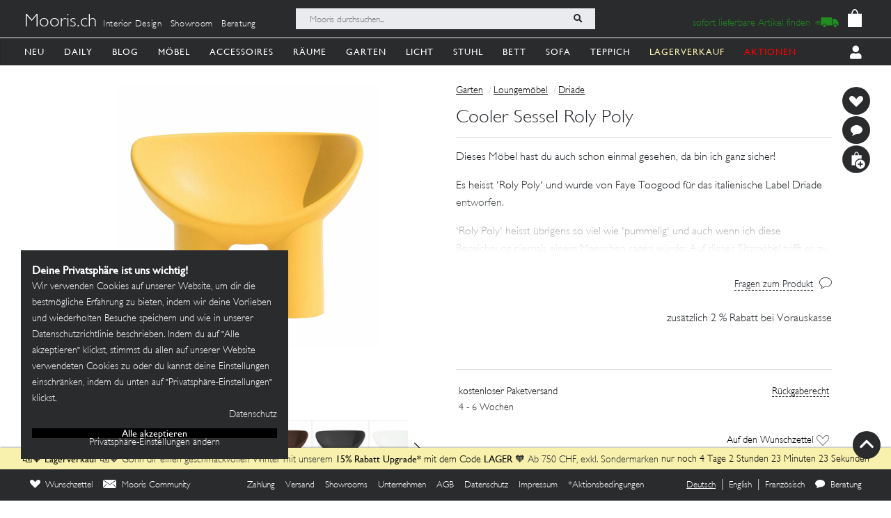

--- FILE ---
content_type: text/html; charset=utf-8
request_url: https://mooris-ch.herokuapp.com/garten/cooler-sessel-roly-poly/125164
body_size: 46806
content:
<!DOCTYPE html>
<html lang="de">
<head>
  <title>Cooler Sessel Roly Poly</title>
  <link href="https://mooris-ch.herokuapp.com/garten/cooler-sessel-roly-poly/125164" rel="canonical" /><meta property="og:url" content="https://mooris-ch.herokuapp.com/garten/cooler-sessel-roly-poly/125164" />
  <link rel="alternate" hreflang="x-default" href="https://mooris-ch.herokuapp.com/garten/cooler-sessel-roly-poly/125164" /><link rel="alternate" hreflang="de" href="https://mooris-ch.herokuapp.com/garten/cooler-sessel-roly-poly/125164" /><link rel="alternate" hreflang="en" href="https://mooris-ch.herokuapp.com/garten/cooler-sessel-roly-poly/125164?locale=en" /><link rel="alternate" hreflang="fr" href="https://mooris-ch.herokuapp.com/garten/cooler-sessel-roly-poly/125164?locale=fr" />

  <meta name="description" content="Dieses Möbel hast du auch schon einmal gesehen, da bin ich ganz sicher! Es heisst •Roly Poly• und wurde von Faye Toogood für das italienische Label Driade entworfen. •Roly Poly• heisst übrigens so viel wie •pummelig• und auch wenn ich diese Bezeichnung niemals einem Menschen sagen würde: Auf dieses Sitzmöbel trifft es zu. Die Kollektion Roly Poly, bestehend aus einem Sessel und einem Sofa, verkörpert die Konzepte von Möbel und Skulptur und repräsentiert damit die Philosophie von •Driade• auf perfekte Weise. Charakteristisch für diese Monoblock-Möbel ist die abgerundete und einladende Schalenform des Sitzes mit zylindrischen Beinen und zartlinearen Formen, die ihm ein beruhigendes und massives Aussehen verleihen. Die niedrige Sitzfläche aus rotationsgeformtem Polyethylen kannst du wahlweise mit weich gepolsterten Kissen ausstatten, die sich an die geschwungene Form anschmiegen und ein angenehmes Sitzgefühl vermitteln. Der Sessel ist in einer Vielzahl von Farben erhältlich, die in jedes Daheim passen. Und zwar drinnen wie draussen!">
  <meta name="mobile-web-app-capable" content="yes"/>
  <meta name="apple-mobile-web-app-status-bar-style" content="black">
  <meta name="apple-mobile-web-app-title" content="Mooris">
  <meta name="turbo-prefetch" content="false">

  <!-- Pinterest -->
<meta name="p:domain_verify" content="1ab329210375cb072a0cf4156f4f0df6">
<!-- End Pinterest -->


  <meta name="csrf-param" content="authenticity_token" />
<meta name="csrf-token" content="5J19YyqaJWACNazzvHrqP0lyk48yY9NvhnhDxpLKSSqSv8P3lcJtRdbquGfyx5OewkAG4O1B1hF63MizPg6R6A" />

  <script src="/assets/turbo-a5e4483ed8da2fc31f2665dd1ac46fac6029e83f41cd191cf84c4e243e9112fb.js" type="module"></script>
  <link rel="stylesheet" href="/assets/application-cdf094050b5518bebd22b987ba308d766a1fc336313c19e42621e10a342ef76b.css" media="all" data-turbo-track="reload" />
  <script src="/assets/application-e4cae152947916a5bb3f75f3b13df1b1020799f835614636a0755bf15b5fbfda.js" data-turbo-track="reload"></script>
  <link rel="stylesheet" href="/assets/pdp-e6fa54bf8e54d845fd196058060fdbe178c364faf64563492a95e7302386d7d4.css" media="all" data-turbo-track="reload" />

  <link rel="shortcut icon" href="/assets/flavs/favicon-78c1952be421e5e8180330e33e4650f3ef778770b2cc8b7e70ec8cbc42701130.ico">

<link rel="apple-touch-icon-precomposed" sizes="120x120" href="/assets/flavs/apple-icon-120x120-397b2a6147fdd04483cf07b8bf61ba3fbf996e36f320861d73248c78298e7b06.png">
<link rel="apple-touch-icon-precomposed" sizes="72x72" href="/assets/flavs/apple-icon-72x72-cab20d48b1ec8ea83fec4c2c791cd02496245e3faab7e04465f21128ca6e03d8.png">
<link rel="apple-touch-icon-precomposed" href="/assets/flavs/mooris_touch-12281bc1940de1728cff9ecd3abfff6828cbb9fe42b7fff011a9c1310e0aa621.png">

<link rel="apple-touch-icon" sizes="57x57" href="/assets/flavs/apple-icon-57x57-be11d2786102f29209975688a880de57d000551fa8383f34a55750d4fc890dc2.png">
<link rel="apple-touch-icon" sizes="60x60" href="/assets/flavs/apple-icon-60x60-8963f0c5c08c6de730a8b34c06507135012b8382879a41fbc6c2abea2684e03f.png">
<link rel="apple-touch-icon" sizes="72x72" href="/assets/flavs/apple-icon-72x72-cab20d48b1ec8ea83fec4c2c791cd02496245e3faab7e04465f21128ca6e03d8.png">
<link rel="apple-touch-icon" sizes="76x76" href="/assets/flavs/apple-icon-76x76-1cd35151c485220a8f32e22171357a923397c538a01a59c8d0e2ac5e1617b920.png">
<link rel="apple-touch-icon" sizes="114x114" href="/assets/flavs/apple-icon-114x114-297c324f79a70934db0a0ecf44955bca3a1bac08e5711b3606c5a644ef93f35b.png">
<link rel="apple-touch-icon" sizes="120x120" href="/assets/flavs/apple-icon-120x120-397b2a6147fdd04483cf07b8bf61ba3fbf996e36f320861d73248c78298e7b06.png">
<link rel="apple-touch-icon" sizes="144x144" href="/assets/flavs/apple-icon-144x144-afa7d4df2e781b1351241a8f4ac617a70d8a6012c7fbda28cd2d897b64dd274b.png">
<link rel="apple-touch-icon" sizes="152x152" href="/assets/flavs/apple-icon-152x152-d9cd40391fbc89f5ee0c8b195d7e927a64a58b2ddd50d9fa24769cdd377df082.png">
<link rel="apple-touch-icon" sizes="180x180" href="/assets/flavs/apple-icon-180x180-bc85dde3bdf1ed71e0d867a0e6ae191ec0eed0c848c124b2ed87c4ee7ddb21de.png">
<link rel="icon" type="image/png" sizes="192x192"  href="/assets/flavs/android-icon-192x192-0e052a5da673d102ba0761d648b1f4d33286ef2fa67def5b97c5738618d86549.png">
<link rel="icon" type="image/png" sizes="32x32" href="/assets/flavs/favicon-32x32-c1e5273c571cff0dcb5c39fb3c5cd9cdedf23624115c4be5d3ccecc033465e60.png">
<link rel="icon" type="image/png" sizes="96x96" href="/assets/flavs/favicon-96x96-8ba2eb8d137f05b526a0e8b3cd14e4923d2ec79ee3ee6c3a9de3a36db9edcb63.png">
<link rel="icon" type="image/png" sizes="16x16" href="/assets/flavs/favicon-16x16-0f106f613bd4e554d87a3dff550a1fbfc24c81085f43340e2d689cc02bad9fdc.png">

<meta name="msapplication-TileColor" content="#ffffff">
<meta name="msapplication-TileImage" content="/assets/flavs/ms-icon-144x144-afa7d4df2e781b1351241a8f4ac617a70d8a6012c7fbda28cd2d897b64dd274b.png">
<meta name="theme-color" content="#ffffff">

  <meta name="viewport" content="width=device-width, initial-scale=1">
    <!-- Open Graph -->
  <meta property="og:title" name="og:title" content="Cooler Sessel Roly Poly" />
  <meta property="og:description" content="Dieses Möbel hast du auch schon einmal gesehen, da bin ich ganz sicher! Es heisst •Roly Poly• und wurde von Faye Toogood für das italienische Label Driade entworfen. •Roly Poly• heisst übrigens so viel wie •pummelig• und auch wenn ich diese Bezeichnung niemals einem Menschen sagen würde: Auf dieses Sitzmöbel trifft es zu. Die Kollektion Roly Poly, bestehend aus einem Sessel und einem Sofa, verkörpert die Konzepte von Möbel und Skulptur und repräsentiert damit die Philosophie von •Driade• auf perfekte Weise. Charakteristisch für diese Monoblock-Möbel ist die abgerundete und einladende Schalenform des Sitzes mit zylindrischen Beinen und zartlinearen Formen, die ihm ein beruhigendes und massives Aussehen verleihen. Die niedrige Sitzfläche aus rotationsgeformtem Polyethylen kannst du wahlweise mit weich gepolsterten Kissen ausstatten, die sich an die geschwungene Form anschmiegen und ein angenehmes Sitzgefühl vermitteln. Der Sessel ist in einer Vielzahl von Farben erhältlich, die in jedes Daheim passen. Und zwar drinnen wie draussen!"/>
  <meta property="og:type" content="product"/>
  <meta property="og:image" content=""/>
  <meta property="og:site_name" content="Mooris - Selected Lifestyle"/>
  <meta property="og:price:amount" content="476.00"/>
  <meta property="og:price:currency" content="CHF"/>
  <meta property="og:availability" content="instock"/>
  <meta name="turbo-cache-control" content="no-cache"/>
  <link rel="image_src" href=""/>


  <!-- Start VWO Async SmartCode -->
<link rel="preconnect" href="https://dev.visualwebsiteoptimizer.com" />
<script type='text/javascript' id='vwoCode'>
window._vwo_code || (function() {
var account_id=636111,
version=2.1,
settings_tolerance=2000,
hide_element='body',
hide_element_style = 'opacity:0 !important;filter:alpha(opacity=0) !important;background:none !important;transition:none !important;',
/* DO NOT EDIT BELOW THIS LINE */
f=false,w=window,d=document,v=d.querySelector('#vwoCode'),cK='_vwo_'+account_id+'_settings',cc={};try{var c=JSON.parse(localStorage.getItem('_vwo_'+account_id+'_config'));cc=c&&typeof c==='object'?c:{}}catch(e){}var stT=cc.stT==='session'?w.sessionStorage:w.localStorage;code={use_existing_jquery:function(){return typeof use_existing_jquery!=='undefined'?use_existing_jquery:undefined},library_tolerance:function(){return typeof library_tolerance!=='undefined'?library_tolerance:undefined},settings_tolerance:function(){return cc.sT||settings_tolerance},hide_element_style:function(){return'{'+(cc.hES||hide_element_style)+'}'},hide_element:function(){if(performance.getEntriesByName('first-contentful-paint')[0]){return''}return typeof cc.hE==='string'?cc.hE:hide_element},getVersion:function(){return version},finish:function(e){if(!f){f=true;var t=d.getElementById('_vis_opt_path_hides');if(t)t.parentNode.removeChild(t);if(e)(new Image).src='https://dev.visualwebsiteoptimizer.com/ee.gif?a='+account_id+e}},finished:function(){return f},addScript:function(e){var t=d.createElement('script');t.type='text/javascript';if(e.src){t.src=e.src}else{t.text=e.text}d.getElementsByTagName('head')[0].appendChild(t)},load:function(e,t){var i=this.getSettings(),n=d.createElement('script'),r=this;t=t||{};if(i){n.textContent=i;d.getElementsByTagName('head')[0].appendChild(n);if(!w.VWO||VWO.caE){stT.removeItem(cK);r.load(e)}}else{var o=new XMLHttpRequest;o.open('GET',e,true);o.withCredentials=!t.dSC;o.responseType=t.responseType||'text';o.onload=function(){if(t.onloadCb){return t.onloadCb(o,e)}if(o.status===200||o.status===304){_vwo_code.addScript({text:o.responseText})}else{_vwo_code.finish('&e=loading_failure:'+e)}};o.onerror=function(){if(t.onerrorCb){return t.onerrorCb(e)}_vwo_code.finish('&e=loading_failure:'+e)};o.send()}},getSettings:function(){try{var e=stT.getItem(cK);if(!e){return}e=JSON.parse(e);if(Date.now()>e.e){stT.removeItem(cK);return}return e.s}catch(e){return}},init:function(){if(d.URL.indexOf('__vwo_disable__')>-1)return;var e=this.settings_tolerance();w._vwo_settings_timer=setTimeout(function(){_vwo_code.finish();stT.removeItem(cK)},e);var t;if(this.hide_element()!=='body'){t=d.createElement('style');var i=this.hide_element(),n=i?i+this.hide_element_style():'',r=d.getElementsByTagName('head')[0];t.setAttribute('id','_vis_opt_path_hides');v&&t.setAttribute('nonce',v.nonce);t.setAttribute('type','text/css');if(t.styleSheet)t.styleSheet.cssText=n;else t.appendChild(d.createTextNode(n));r.appendChild(t)}else{t=d.getElementsByTagName('head')[0];var n=d.createElement('div');n.style.cssText='z-index: 2147483647 !important;position: fixed !important;left: 0 !important;top: 0 !important;width: 100% !important;height: 100% !important;background: white !important;';n.setAttribute('id','_vis_opt_path_hides');n.classList.add('_vis_hide_layer');t.parentNode.insertBefore(n,t.nextSibling)}var o=window._vis_opt_url||d.URL,s='https://dev.visualwebsiteoptimizer.com/j.php?a='+account_id+'&u='+encodeURIComponent(o)+'&vn='+version;if(w.location.search.indexOf('_vwo_xhr')!==-1){this.addScript({src:s})}else{this.load(s+'&x=true')}}};w._vwo_code=code;code.init();})();
</script>
<!-- End VWO Async SmartCode -->

<script>
	$(document).on('turbo:load', function() {
		if(window.MoorisConsentScreen) {
			window.MoorisConsentScreen.on('confirmed:vwo', function () {
				window.VWO = window.VWO || [];
				window.VWO.init = window.VWO.init || function(state) { window.VWO.consentState = state; }
				window.VWO.init(1);
				return true;
			});
		}
	});
</script>
  <!-- Facebook Pixel Code -->
<script>
    if(window.MoorisConsentScreen) {
      window.MoorisConsentScreen.on('confirmed:facebook', () => {
        !function(f,b,e,v,n,t,s){if(f.fbq)return;n=f.fbq=function(){n.callMethod?
          n.callMethod.apply(n,arguments):n.queue.push(arguments)};if(!f._fbq)f._fbq=n;
          n.push=n;n.loaded=!0;n.version='2.0';n.queue=[];t=b.createElement(e);t.async=!0;
          t.src=v;s=b.getElementsByTagName(e)[0];s.parentNode.insertBefore(t,s)}(window,
          document,'script','https://connect.facebook.net/en_US/fbevents.js');

        fbq('init', '484887541653809');
        fbq('track', "PageView");

        return true
      });
    }
</script>
<!-- End Facebook Pixel Code -->

  <!-- TikTok Pixel Code -->
<script>
  if(window.MoorisConsentScreen) {
    window.MoorisConsentScreen.on('confirmed:tiktok', () => {
      !function (w, d, t) {
        w.TiktokAnalyticsObject=t;var ttq=w[t]=w[t]||[];ttq.methods=["page","track","identify","instances","debug","on","off","once","ready","alias","group","enableCookie","disableCookie"],
          ttq.setAndDefer=function(t,e){t[e]=function(){t.push([e].concat(Array.prototype.slice.call(arguments,0)))}};for(var i=0;i<ttq.methods.length;i++)ttq.setAndDefer(ttq,ttq.methods[i]);
          ttq.instance=function(t){for(var e=ttq._i[t]||[],n=0;n<ttq.methods.length;n++)ttq.setAndDefer(e,ttq.methods[n]);return e},ttq.load=function(e,n){var i="https://analytics.tiktok.com/i18n/pixel/events.js";
            ttq._i=ttq._i||{},ttq._i[e]=[],ttq._i[e]._u=i,ttq._t=ttq._t||{},ttq._t[e]=+new Date,ttq._o=ttq._o||{},ttq._o[e]=n||{};
            var o=document.createElement("script");o.type="text/javascript",o.async=!0,o.src=i+"?sdkid="+e+"&lib="+t;
            var a=document.getElementsByTagName("script")[0];a.parentNode.insertBefore(o,a)};

        ttq.load('CE7FQFBC77U118FBASVG');
        ttq.page();
      }(window, document, 'ttq');
      return true;
    });
  }
</script>
<!-- End TikTok Pixel Code -->

  <!--
  Google Analytics:
  See https://developers.google.com/analytics/devguides/collection/analyticsjs/field-reference#user
-->
<script>
  if(window.MoorisConsentScreen) {
    window.MoorisConsentScreen.on('confirmed:google-analytics', function initGoogleAnalyticsFunc () {
      window.ga=window.ga||function(){(ga.q=ga.q||[]).push(arguments)};ga.l=+new Date;

      let uData = {};
      ga(
        'create',
        'UA-33844102-1',
        'auto',
        uData
      );
      ga('require', 'displayfeatures');
      ga('require', 'ec');
      ga('send', 'pageview');

      this.addResource({
        tag: 'script',
        src: 'https://www.google-analytics.com/analytics.js',
        async: true,
        parent: document.body
      })

      return true
    })
  }
</script>

  <!--
  Google Tag Manager:
  See https://tagmanager.google.com/#/container/accounts/6004234841/containers/47437799/workspaces/2
  GA4 and Google Ads are configured inside GTM, no direct gtag.js needed
-->
<script>
  if(window.MoorisConsentScreen) {
    window.MoorisConsentScreen.on('confirmed:google-tag-manager', function () {
      window.dataLayer = window.dataLayer || [];
      (function(w,d,s,l,i){w[l]=w[l]||[];w[l].push({'gtm.start':
        new Date().getTime(),event:'gtm.js'});var f=d.getElementsByTagName(s)[0],
        j=d.createElement(s),dl=l!='dataLayer'?'&l='+l:'';j.async=true;j.src=
        'https://www.googletagmanager.com/gtm.js?id='+i+dl;f.parentNode.insertBefore(j,f);
      })(window,document,'script','dataLayer','GTM-TRKBGFP');

      return true
    })
  }
</script>
<!-- End Google Tag Manager -->

  <script>
  if(window.MoorisConsentScreen) {
    window.MoorisConsentScreen.on('confirmed:boxalino', function initBoxalinoFunc () {
      let bxLibLink = '//track.bx-cloud.com/static/bav2.min.js'
      let rti = '//bx-cdn.com/static/rti.min.js'

      window._bxq = window._bxq || [];
      window._bxq.push(['setAccount', 'mooris_api']);
      window._bxq.push(['setCookieDomain', 'mooris.ch']);
      window._bxq.push(['trackPageView']);

      this.addResource({
        tag: 'script',
        async: true,
        src: bxLibLink
      });

      this.addResource({
        tag: 'script',
        async: true,
        src: rti
      });
      return true
    })
  }
</script>


  <link rel="manifest" crossorigin="use-credentials" href="/manifest.json">
  <script src="/upup.min.js"></script>

  <script>
//<![CDATA[
window.I18N_LOCALE = 'de';
//]]>
</script>
  
</head>

<body class="new-navigation-bar">
  <!-- Google Tag Manager (noscript) -->
  <noscript>
    <iframe src="https://www.googletagmanager.com/ns.html?id=GTM-TRKBGFP" height="0" width="0" style="display:none;visibility:hidden"></iframe>
  </noscript>
  <!-- End Google Tag Manager (noscript) -->
<div class="wsmenucontainer clearfix">
  <div class="wsmobileheader clearfix">
  <!-- Mobile Header -->
  <div class="wsmobileheader clearfix">
    <a class="animated-arrow" id="wsnavtoggle"><span></span></a>
        <a class="is-history" href="javascript: history.length &gt; 0 ? history.go(-1) : window.location.href=&quot;/search&quot;"><span class="navigation-back"><img alt="back" src="/assets/svg/back-5c79eb46648a32f7cefc97a30d0b1b53c0aea72edc4028068118cd2420cc1763.svg" /></span></a>
      <script>
        $("#wsnavtoggle").css("display", "none");
      </script>
    <div class="smallogo">
      <ul class="mobile-search-bar">
          <div class="mobilewssearch clearfix rightmenu">
    <form class="navigation-top-search-form" data-turboform="true" action="/search" accept-charset="UTF-8" method="get">
      <input
        type="search"
        name="search"
        id="mobilesearch"
        placeholder="Mooris durchsuchen..."
        onfocus="this.placeholder = ''"
        onblur="this.placeholder = 'Mooris durchsuchen...'"
        value=""
        autocomplete="off"
        class=" mobile-bar">
      <span class="clearButton clear-button-extra" onclick="clearButton(); return false;">x</span>
      <button class="btnstyle searching_boxalino" data-loading-text="<i class='fa fa-spinner fa-spin '></i>">
        <i class="searchicon fa fa-search" aria-hidden="true"></i></button>
</form>  </div>
  <ul class="mobilesearch-results d-none" id="mobileautocomplete-search-results">
  </ul>

<script>
  var isHistory = false
  var isMobileClient = false;
  var currentUrl = "/search?filter[facet_theme]=garten";

  if ($('.is-history:visible')) {
    isHistory = true
  } else {
    isHistory = false
  }

  if($(window).width() < 991)
  {
    $positionning = "mobile_bar"
  } else {
    $positionning = "inside_bar"
  }

  function clearButton() {
    $("#mobilesearch").val('');
    $("#search").val('');

    $("#wsnavtoggle").css("display", "block");
    $(".mobile-cart-icon").css("display", "block");

    if (isMobileClient) {
      $("#mobilesearch").focusout();
      $(".mobilesearch-results").hide();

    }
    if ($('.is-history').length > 0) {
      $("#wsnavtoggle").css("display", "none");
    }
  }

  function searchButton() {

    if ($positionning == "mobile_bar") {
      var search_open_filter = "/search?extra_action=open_filter";
      var search_open_onclick = "";

      $("#mobilesearch").focus(function(){
        $(".mobilesearch-results").show();
        $(".clearButton").show();
        if($.trim($(".mobilesearch-results").html())=='' && $.trim($("#mobilesearch").val())=='') {
          $(".mobilesearch-results").replaceWith('<ul class="mobilesearch-results" id="mobileautocomplete-search-results"><li><a href="' + search_open_filter + '" onclick="' + search_open_onclick + '">Nach Kategorien filtern</a></li><li><a href="/studios">Showrooms</a></li></ul>');
        } else if ($.trim($("#mobilesearch").val())!='' && $.trim($(".mobilesearch-results").html())=='') {
          $.ajax({
            type: 'GET',
            url: '/autocompletesearch',
            data: {
              term: $("#mobilesearch").val(),
              mobile: true
            }
          });
        } else if ($.trim($(".mobilesearch-results").html())=='' || $.trim($("#mobilesearch").val())=='') {
          $(".mobilesearch-results").replaceWith('<ul class="mobilesearch-results" id="mobileautocomplete-search-results"><li><a href="' + search_open_filter + '" onclick="' + search_open_onclick + '">Nach Kategorien filtern</a></li><li><a href="/studios">Showrooms</a></li></ul>');
        }
      });
      $("#mobilesearch").blur(function(){
        if (!isMobileClient) {
          setTimeout('$(".mobilesearch-results").hide(); $(".clearButton").hide();', 500);
        } else {
          setTimeout('$(".clearButton").hide();', 500);
        }
      });
      $("#mobilesearch").on('input', function() {
        if (isMobileClient) {
          // Like this the background is not scrollable, only the mobilesearch-results
          $('body').css("position", "fixed");
        }
        if ($(this).val().length >= 2) return;
        $(".mobilesearch-results").replaceWith('<ul class="mobilesearch-results" id="mobileautocomplete-search-results"><li><a href="' + search_open_filter + '" onclick="' + search_open_onclick + '">Nach Kategorien filtern</a></li><li><a href="/studios">Showrooms</a></li></ul>');
      });
      $( "#mobilesearch" ).autocomplete({
        source: function( request, response ) {
          $.ajax({
            type: 'GET',
            url: '/autocompletesearch',
            data: {
              term: $("#mobilesearch").val(),
              mobile: true
            }
          });
        },
        minLength: 2
      });

    } else {

      $("#search").focus(function(){
        $(".search-results").show();
        $(".clearButton").show();
        if($.trim($(".search-results").html())=='' && $.trim($("#search").val())=='') {
          $(".search-results").replaceWith('<ul class="search-results" id="autocomplete-search-results"><li><a href="/search">Nach Kategorien filtern</a></li></ul>');
        } else if ($.trim($("#search").val())!='' && $.trim($(".search-results").html())=='') {
          $.ajax({
            type: 'GET',
            url: '/autocompletesearch',
            data: {
              term: $("#search").val()
            }
          });
        } else if ($.trim($(".search-results").html())=='' || $.trim($("#search").val())=='') {
          $(".search-results").replaceWith('<ul class="search-results p-2" id="autocomplete-search-results"><div class="search-bar-desktop-arrow "></div><li><a class="text-left menu_underline_hover" href="/search">Nach Kategorien filtern</a></li></ul>');
        }
      });
      $("#search").blur(function(){
        setTimeout('$(".search-results").hide(); $(".clearButton").hide();', 500);
      });
      $("#search").on('input', function() {
        if ($(this).val().length >= 2) return;
        $(".search-results").replaceWith('<ul class="search-results p-2" id="autocomplete-search-results"><div class="search-bar-desktop-arrow "></div><li><a class="text-left menu_underline_hover" href="/search">Nach Kategorien filtern</a></li></ul>');
      });
      $( "#search" ).autocomplete({
        source: function( request, response ) {
          $.ajax({
            type: 'GET',
            url: '/autocompletesearch',
            data: {
              term: $("#search").val()
            }
          });
        },
        minLength: 2
      });

      $("form[data-turboform]").submit(function( event ) {
        if (($.trim($("#search").val()) === "" && $("#search").is(":visible")) || ($.trim($("#mobilesearch").val()) === "" && $("#mobilesearch").is(":visible"))) {
          return false;
        }

        // Because of possible interference between autocomplete ajax requests and the search form,
        // we do a fake ajax request with a timeout on server side ...
        var redirection =  this.action+(this.action.indexOf('?') == -1 ? '?' : '&')+$(this).serialize();
        $.ajax({
          type: 'GET',
          url: '/fake_search_loop',
          data: {
            redirection: redirection
          },
          beforeSend: function(){
            button = $(".searching_boxalino");
            button.html(button.attr("data-loading-text"));
          }
        }).always(function(){
          window.location.href = redirection;
        });

        return false;
      });

    }
  }

  $( document ).on('turbo:load', function() {
    searchButton($positionning);
    // This is a special case. Fill the search-aside bar if there are no entries found...
    setTimeout(function(){
      var moorisSearchScroll = sessionStorage.getItem("mooris_search_scroll");
      if ($("#search-aside").height() < $( window ).height() && moorisSearchScroll <= 1) {
        $("#search-aside").css("height", "100vh");
      }
    }, 1000);
  });
  $(window).scroll(function() {
    if ($(this).scrollTop()) {
      $('#toTop').fadeIn();
    } else {
      $('#toTop').fadeOut();
    }
  });

  $("#toTop").click(function() {
    $("html, body").animate({scrollTop: 0}, 1000);
  });

  $imgForItem = $('.img-for-item')

  $('.item-with-pic').on('mouseover', function() {
    $('.theme-subtheme-img-container').show();
    $('.menu-img-container').hide();
    $('.img-for-item').hide();
    $('#image-for-'+ this.id).show();
  }).bind('mouseout',  function(){
    $('.theme-subtheme-img-container').hide();
    $('#image-for-'+ this.id).hide();
    $('.menu-img-container').show(500);
  });

</script>


      </ul>
      <span class="mobile-cart-icon">
          <div class="cart_counter">
            <a class="cart-icon hide-left-nav" data-remote="true" href="/cart/show_cart"><img alt="Warenkorb" style="width:20px;" src="/assets/svg/bag-long-ears-faf6777072dd93a6d3f0b50fd713d8ceb009aba132640cc3c0fbe18946f5fee1.svg" /></a>
<span class="cart-icon-number" style="color: black"></span>
<script>
// Because the span is not within the a-tag, trigger event like this.
// We don't want to make adaptations in css because of IE ....
$(".cart-icon-number").on('click', function(event){
  $.ajax({
      type: 'GET',
      dataType: "script",
      url: '/cart/show_cart'
  });
});
</script>

          </div>
        </span>
    </div>
  </div>
  <!-- Mobile Header end-->
</div>
<div class="header">
  <!-- Menu -->
  <div class="headtoppart clearfix first-header navigation-top">
  <div class="headerwp">
    <div class="navigation-top-container">
        <div class="navigation-top-services">
          <a class="header-title" href="/">Mooris.ch</a>
          <span class='top-services'>
              <a class="top-service" href="/interior-design">Interior Design</a>
              <a class="top-service" href="/studios">Showroom</a>
              <a class="top-service" href="/online-beratung">Beratung</a>
          </span>
        </div>
      <div class="navigation-top-search">
          <div class="wssearch clearfix rightmenu">
    <form class="navigation-top-search-form" data-turboform="true" action="/search" accept-charset="UTF-8" method="get">
      <input
        type="search"
        name="search"
        id="search"
        placeholder="Mooris durchsuchen..."
        onfocus="this.placeholder = ''"
        onblur="this.placeholder = 'Mooris durchsuchen...'"
        value=""
        autocomplete="off"
        class=" inside-bar">
      <span class="clearButton " onclick="clearButton(); return false;">x</span>
      <button class="btnstyle searching_boxalino" data-loading-text="<i class='fa fa-spinner fa-spin '></i>">
        <i class="searchicon fa fa-search" aria-hidden="true"></i></button>
</form>  </div>
  <ul class="search-results d-none" id="autocomplete-search-results">
  </ul>

<script>
  var isHistory = false
  var isMobileClient = false;
  var currentUrl = "/search?filter[facet_theme]=garten";

  if ($('.is-history:visible')) {
    isHistory = true
  } else {
    isHistory = false
  }

  if($(window).width() < 991)
  {
    $positionning = "mobile_bar"
  } else {
    $positionning = "inside_bar"
  }

  function clearButton() {
    $("#mobilesearch").val('');
    $("#search").val('');

    $("#wsnavtoggle").css("display", "block");
    $(".mobile-cart-icon").css("display", "block");

    if (isMobileClient) {
      $("#mobilesearch").focusout();
      $(".mobilesearch-results").hide();

    }
    if ($('.is-history').length > 0) {
      $("#wsnavtoggle").css("display", "none");
    }
  }

  function searchButton() {

    if ($positionning == "mobile_bar") {
      var search_open_filter = "/search?extra_action=open_filter";
      var search_open_onclick = "";

      $("#mobilesearch").focus(function(){
        $(".mobilesearch-results").show();
        $(".clearButton").show();
        if($.trim($(".mobilesearch-results").html())=='' && $.trim($("#mobilesearch").val())=='') {
          $(".mobilesearch-results").replaceWith('<ul class="mobilesearch-results" id="mobileautocomplete-search-results"><li><a href="' + search_open_filter + '" onclick="' + search_open_onclick + '">Nach Kategorien filtern</a></li><li><a href="/studios">Showrooms</a></li></ul>');
        } else if ($.trim($("#mobilesearch").val())!='' && $.trim($(".mobilesearch-results").html())=='') {
          $.ajax({
            type: 'GET',
            url: '/autocompletesearch',
            data: {
              term: $("#mobilesearch").val(),
              mobile: true
            }
          });
        } else if ($.trim($(".mobilesearch-results").html())=='' || $.trim($("#mobilesearch").val())=='') {
          $(".mobilesearch-results").replaceWith('<ul class="mobilesearch-results" id="mobileautocomplete-search-results"><li><a href="' + search_open_filter + '" onclick="' + search_open_onclick + '">Nach Kategorien filtern</a></li><li><a href="/studios">Showrooms</a></li></ul>');
        }
      });
      $("#mobilesearch").blur(function(){
        if (!isMobileClient) {
          setTimeout('$(".mobilesearch-results").hide(); $(".clearButton").hide();', 500);
        } else {
          setTimeout('$(".clearButton").hide();', 500);
        }
      });
      $("#mobilesearch").on('input', function() {
        if (isMobileClient) {
          // Like this the background is not scrollable, only the mobilesearch-results
          $('body').css("position", "fixed");
        }
        if ($(this).val().length >= 2) return;
        $(".mobilesearch-results").replaceWith('<ul class="mobilesearch-results" id="mobileautocomplete-search-results"><li><a href="' + search_open_filter + '" onclick="' + search_open_onclick + '">Nach Kategorien filtern</a></li><li><a href="/studios">Showrooms</a></li></ul>');
      });
      $( "#mobilesearch" ).autocomplete({
        source: function( request, response ) {
          $.ajax({
            type: 'GET',
            url: '/autocompletesearch',
            data: {
              term: $("#mobilesearch").val(),
              mobile: true
            }
          });
        },
        minLength: 2
      });

    } else {

      $("#search").focus(function(){
        $(".search-results").show();
        $(".clearButton").show();
        if($.trim($(".search-results").html())=='' && $.trim($("#search").val())=='') {
          $(".search-results").replaceWith('<ul class="search-results" id="autocomplete-search-results"><li><a href="/search">Nach Kategorien filtern</a></li></ul>');
        } else if ($.trim($("#search").val())!='' && $.trim($(".search-results").html())=='') {
          $.ajax({
            type: 'GET',
            url: '/autocompletesearch',
            data: {
              term: $("#search").val()
            }
          });
        } else if ($.trim($(".search-results").html())=='' || $.trim($("#search").val())=='') {
          $(".search-results").replaceWith('<ul class="search-results p-2" id="autocomplete-search-results"><div class="search-bar-desktop-arrow "></div><li><a class="text-left menu_underline_hover" href="/search">Nach Kategorien filtern</a></li></ul>');
        }
      });
      $("#search").blur(function(){
        setTimeout('$(".search-results").hide(); $(".clearButton").hide();', 500);
      });
      $("#search").on('input', function() {
        if ($(this).val().length >= 2) return;
        $(".search-results").replaceWith('<ul class="search-results p-2" id="autocomplete-search-results"><div class="search-bar-desktop-arrow "></div><li><a class="text-left menu_underline_hover" href="/search">Nach Kategorien filtern</a></li></ul>');
      });
      $( "#search" ).autocomplete({
        source: function( request, response ) {
          $.ajax({
            type: 'GET',
            url: '/autocompletesearch',
            data: {
              term: $("#search").val()
            }
          });
        },
        minLength: 2
      });

      $("form[data-turboform]").submit(function( event ) {
        if (($.trim($("#search").val()) === "" && $("#search").is(":visible")) || ($.trim($("#mobilesearch").val()) === "" && $("#mobilesearch").is(":visible"))) {
          return false;
        }

        // Because of possible interference between autocomplete ajax requests and the search form,
        // we do a fake ajax request with a timeout on server side ...
        var redirection =  this.action+(this.action.indexOf('?') == -1 ? '?' : '&')+$(this).serialize();
        $.ajax({
          type: 'GET',
          url: '/fake_search_loop',
          data: {
            redirection: redirection
          },
          beforeSend: function(){
            button = $(".searching_boxalino");
            button.html(button.attr("data-loading-text"));
          }
        }).always(function(){
          window.location.href = redirection;
        });

        return false;
      });

    }
  }

  $( document ).on('turbo:load', function() {
    searchButton($positionning);
    // This is a special case. Fill the search-aside bar if there are no entries found...
    setTimeout(function(){
      var moorisSearchScroll = sessionStorage.getItem("mooris_search_scroll");
      if ($("#search-aside").height() < $( window ).height() && moorisSearchScroll <= 1) {
        $("#search-aside").css("height", "100vh");
      }
    }, 1000);
  });
  $(window).scroll(function() {
    if ($(this).scrollTop()) {
      $('#toTop').fadeIn();
    } else {
      $('#toTop').fadeOut();
    }
  });

  $("#toTop").click(function() {
    $("html, body").animate({scrollTop: 0}, 1000);
  });

  $imgForItem = $('.img-for-item')

  $('.item-with-pic').on('mouseover', function() {
    $('.theme-subtheme-img-container').show();
    $('.menu-img-container').hide();
    $('.img-for-item').hide();
    $('#image-for-'+ this.id).show();
  }).bind('mouseout',  function(){
    $('.theme-subtheme-img-container').hide();
    $('#image-for-'+ this.id).hide();
    $('.menu-img-container').show(500);
  });

</script>


      </div>
      <div class="navigation-top-cart">
          <div class="sofort-navigation-container">
            <div class="nav-sofort-icon">
  <a style="padding-left: 0px" onclick="closeMobileSlider()" class="top_menu_link_identifer" href="/sofort">
    <span class="nav-sofort-text">sofort lieferbare Artikel finden </span>
    <img alt="sofort lieferbar" src="/assets/fast_delivery-851f20335ba3fbb0a96df80441532af0c92b1106b5a7c1d2347e6515e8ed51a4.svg" />
</a></div>

          </div>


        <div class="headertopright">
          <div class="cart_counter d-none d-md-block">
            <a class="cart-icon hide-left-nav" data-remote="true" href="/cart/show_cart"><img alt="Warenkorb" style="width:20px;" src="/assets/svg/bag-long-ears-faf6777072dd93a6d3f0b50fd713d8ceb009aba132640cc3c0fbe18946f5fee1.svg" /></a>
<span class="cart-icon-number" style="color: black"></span>
<script>
// Because the span is not within the a-tag, trigger event like this.
// We don't want to make adaptations in css because of IE ....
$(".cart-icon-number").on('click', function(event){
  $.ajax({
      type: 'GET',
      dataType: "script",
      url: '/cart/show_cart'
  });
});
</script>

          </div>
        </div>
      </div>
    </div>
  </div>
</div>

    <div class="navigation-bottom ">
    <div id="headerfixed">
      <div class="wsmain">
        <nav class="clearfix wsmenu">
            <ul class="mobile-sub wsmenu-list tablet-navigation">
                <li class="nav-sofort-icon-mobile">
  <a style="padding-left: 0px" onclick="closeMobileSlider()" class="top_menu_link_identifer" href="/sofort">
    <span class="nav-sofort-text">sofort lieferbare Artikel finden </span>
    <img alt="sofort lieferbar" src="/assets/fast_delivery-851f20335ba3fbb0a96df80441532af0c92b1106b5a7c1d2347e6515e8ed51a4.svg" />
</a></li>

              <li id="mobile-wsshopmyaccount" class="navigation-login">
                <a href="/users/sign_in" class="login-icon-title-container" onclick="closeMobileSlider()">
                  <i class="fa fa-user"></i>
                  <span class="login-title">Profil</span>
                </a>
              </li>
                <li class="d-lg-none top-services-mobile">
                  <a class="top-service" href="/interior-design">Interior Design</a>
                </li>
                <li class="d-lg-none top-services-mobile">
                  <a class="top-service" href="/studios">Showroom</a>
                </li>
                <li class="d-lg-none top-services-mobile">
                  <a class="top-service" href="/online-beratung">Beratung</a>
                </li>
                  
  <li class="navigation-bottom-item-desktop">
    <a onclick="closeMobileSlider()" title="Neu" class="top_menu_link_identifer" href="/search?filter[facet_store]=neu&nv=00c1e">Neu</a>
  </li>

                  
  <li class="navigation-bottom-item-desktop">
    <a onclick="closeMobileSlider()" title="Daily" class="top_menu_link_identifer" href="/daily/store">Daily</a>
  </li>

                  
  <li class="navigation-bottom-item-desktop">
    <a onclick="closeMobileSlider()" title="Blog" class="top_menu_link_identifer" href="/blog">Blog</a>
  </li>

                  
  <li class="navigation-bottom-item-desktop">
    <a onclick="closeMobileSlider()" title="Möbel" class="top_menu_link_identifer" href="/store?nv=00c1e">Möbel</a>
      <!-- Everything except Room -->
      
<div class="megamenu megamenu-arrow-container">
  <div class="navigation-bottom-item-desktop-arrow"></div>
</div>
<div class="megamenu clearfix megamenu" style="">
  <div class="container-fluid">
    <div class="row">
        <div class="d-none">
          <ul class="wstliststy02 clearfix">
            <li class="wstheading clearfix">
              <a onclick="closeMobileSlider()" class="top_menu_link_identifer" href="/store?nv=00c1e">Möbel</a>
            </li>
          </ul>
        </div>
        <!-- Möbel -->
          <div class="col-lg-3 col-md-12 scene-box">
            <ul class="wstliststy02 clearfix scene_158">
                <li class="wstheading clearfix">
                  <div class="wstheading-container">
                      <a onclick="closeMobileSlider()" class="menu_underline_hover furniture-subtitle-link" href="/search?filter[facet_theme]=stuhl&nv=00c1e">Stuhl</a>
                  </div>
                  <div class="navigation-scenes-icon-container">
                      <img alt="chair" src="/assets/core/navigation_icons/chair-db005dde8776cada0436925f4028d6226bba86f7d3b469241c8924171385b0f5.svg" />
                  </div>
                </li>
              <div class="li-container">
                  <li>
                    <a onclick="closeMobileSlider()" class="menu_underline_hover" href="/search?filter[facet_sub_theme]=hocker&nv=00c1e">Hocker</a>
                  </li>
                  <li>
                    <a onclick="closeMobileSlider()" class="menu_underline_hover" href="/search?filter[facet_sub_theme]=barstuhl&nv=00c1e">Barstuhl</a>
                  </li>
                  <li>
                    <a onclick="closeMobileSlider()" class="menu_underline_hover" href="/search?filter[facet_sub_theme]=armlehnstuhl&nv=00c1e">Armlehnstuhl</a>
                  </li>
                  <li>
                    <a onclick="closeMobileSlider()" class="menu_underline_hover" href="/search?filter[facet_sub_theme]=freischwinger&nv=00c1e">Freischwinger</a>
                  </li>
                  <li>
                    <a onclick="closeMobileSlider()" class="menu_underline_hover" href="/search?filter[facet_sub_theme]=holzstuhl&nv=00c1e">Holzstuhl</a>
                  </li>
                  <li>
                    <a onclick="closeMobileSlider()" class="menu_underline_hover" href="/search?filter[facet_sub_theme]=kunststoff-metallstuhl&nv=00c1e">Kunststoff & Metallstuhl</a>
                  </li>
                  <li>
                    <a onclick="closeMobileSlider()" class="menu_underline_hover" href="/search?filter[facet_sub_theme]=polsterstuhl&nv=00c1e">Polsterstuhl</a>
                  </li>
                  <li>
                    <a onclick="closeMobileSlider()" class="menu_underline_hover" href="/search?filter[facet_sub_theme]=buerostuhl&nv=00c1e">Bürostuhl</a>
                  </li>
              </div>
            </ul>
          </div>
          <div class="col-lg-3 col-md-12 scene-box">
            <ul class="wstliststy02 clearfix scene_160">
                <li class="wstheading clearfix">
                  <div class="wstheading-container">
                      <a onclick="closeMobileSlider()" class="menu_underline_hover furniture-subtitle-link" href="/search?filter[facet_theme]=tisch&nv=00c1e">Tisch</a>
                  </div>
                  <div class="navigation-scenes-icon-container">
                      <img alt="table" src="/assets/core/navigation_icons/table-3a6179b0972ae17e58f264ae294cb4911dbe14d646d137f1364dff98d96d1522.svg" />
                  </div>
                </li>
              <div class="li-container">
                  <li>
                    <a onclick="closeMobileSlider()" class="menu_underline_hover" href="/search?filter[facet_sub_theme]=burotisch&nv=00c1e">Bürotisch</a>
                  </li>
                  <li>
                    <a onclick="closeMobileSlider()" class="menu_underline_hover" href="/search?filter[facet_sub_theme]=eckiger-tisch&nv=00c1e">Eckiger Tisch</a>
                  </li>
                  <li>
                    <a onclick="closeMobileSlider()" class="menu_underline_hover" href="/search?filter[facet_sub_theme]=runder-tisch&nv=00c1e">Runder Tisch</a>
                  </li>
                  <li>
                    <a onclick="closeMobileSlider()" class="menu_underline_hover" href="/search?filter[facet_sub_theme]=sekretar&nv=00c1e">Sekretär</a>
                  </li>
                  <li>
                    <a onclick="closeMobileSlider()" class="menu_underline_hover" href="/search?filter[facet_sub_theme]=tischgestell&nv=00c1e">Tischgestell</a>
                  </li>
              </div>
            </ul>
          </div>
          <div class="col-lg-3 col-md-12 scene-box">
            <ul class="wstliststy02 clearfix scene_154">
                <li class="wstheading clearfix">
                  <div class="wstheading-container">
                      <a onclick="closeMobileSlider()" class="menu_underline_hover furniture-subtitle-link" href="/search?filter[facet_theme]=regal&nv=00c1e">Regal</a>
                  </div>
                  <div class="navigation-scenes-icon-container">
                      <img alt="shelf" src="/assets/core/navigation_icons/shelf-363778714db3f56d479db9962dd362f37760a29dded3118e02d709f7e4345cb7.svg" />
                  </div>
                </li>
              <div class="li-container">
                  <li>
                    <a onclick="closeMobileSlider()" class="menu_underline_hover" href="/search?filter[facet_sub_theme]=anlehnregal&nv=00c1e">Anlehnregal</a>
                  </li>
                  <li>
                    <a onclick="closeMobileSlider()" class="menu_underline_hover" href="/search?filter[facet_sub_theme]=saulenregal&nv=00c1e">Säulenregal</a>
                  </li>
                  <li>
                    <a onclick="closeMobileSlider()" class="menu_underline_hover" href="/search?filter[facet_sub_theme]=standregal&nv=00c1e">Standregal</a>
                  </li>
                  <li>
                    <a onclick="closeMobileSlider()" class="menu_underline_hover" href="/search?filter[facet_sub_theme]=wandregal&nv=00c1e">Wandregal</a>
                  </li>
              </div>
            </ul>
          </div>
          <div class="col-lg-3 col-md-12 scene-box">
            <ul class="wstliststy02 clearfix scene_153">
                <li class="wstheading clearfix">
                  <div class="wstheading-container">
                      <a onclick="closeMobileSlider()" class="menu_underline_hover furniture-subtitle-link" href="/search?filter[facet_theme]=leuchte&nv=00c1e">Licht</a>
                  </div>
                  <div class="navigation-scenes-icon-container">
                      <img alt="light" src="/assets/core/navigation_icons/light-7a0c0ffc263426df5ad44c51d4a0c880712ae976b159657d51ab33eba181b4ff.svg" />
                  </div>
                </li>
              <div class="li-container">
                  <li>
                    <a onclick="closeMobileSlider()" class="menu_underline_hover" href="/search?filter[facet_sub_theme]=deckenleuchte&nv=00c1e">Deckenleuchte</a>
                  </li>
                  <li>
                    <a onclick="closeMobileSlider()" class="menu_underline_hover" href="/search?filter[facet_sub_theme]=dekoleuchte&nv=00c1e">Dekoleuchte</a>
                  </li>
                  <li>
                    <a onclick="closeMobileSlider()" class="menu_underline_hover" href="/search?filter[facet_sub_theme]=leseleuchte&nv=00c1e">Leseleuchte</a>
                  </li>
                  <li>
                    <a onclick="closeMobileSlider()" class="menu_underline_hover" href="/search?filter[facet_sub_theme]=pendelleuchte&nv=00c1e">Pendelleuchte</a>
                  </li>
                  <li>
                    <a onclick="closeMobileSlider()" class="menu_underline_hover" href="/search?filter[facet_sub_theme]=stehleuchte&nv=00c1e">Stehleuchte</a>
                  </li>
                  <li>
                    <a onclick="closeMobileSlider()" class="menu_underline_hover" href="/search?filter[facet_sub_theme]=tischleuchte&nv=00c1e">Tischleuchte</a>
                  </li>
                  <li>
                    <a onclick="closeMobileSlider()" class="menu_underline_hover" href="/search?filter[facet_sub_theme]=wandleuchte&nv=00c1e">Wandleuchte</a>
                  </li>
              </div>
            </ul>
          </div>
          <div class="col-lg-3 col-md-12 scene-box">
            <ul class="wstliststy02 clearfix scene_147">
                <li class="wstheading clearfix">
                  <div class="wstheading-container">
                      <a onclick="closeMobileSlider()" class="menu_underline_hover furniture-subtitle-link" href="/search?filter[facet_theme]=bett&nv=00c1e">Bett</a>
                  </div>
                  <div class="navigation-scenes-icon-container">
                      <img alt="bed" src="/assets/core/navigation_icons/bed-85fd418a54c282bf374a93b04c1dcd4e8ccf94340864f105aeee32ef500b734b.svg" />
                  </div>
                </li>
              <div class="li-container">
                  <li>
                    <a onclick="closeMobileSlider()" class="menu_underline_hover" href="/search?filter[facet_sub_theme]=doppelbett&nv=00c1e">Doppelbett</a>
                  </li>
                  <li>
                    <a onclick="closeMobileSlider()" class="menu_underline_hover" href="/search?filter[facet_sub_theme]=einzelbett&nv=00c1e">Einzelbett</a>
                  </li>
                  <li>
                    <a onclick="closeMobileSlider()" class="menu_underline_hover" href="/search?filter[facet_sub_theme]=gastebett&nv=00c1e">Gästebett</a>
                  </li>
                  <li>
                    <a onclick="closeMobileSlider()" class="menu_underline_hover" href="/search?filter[facet_sub_theme]=zubehor&nv=00c1e">Zubehör</a>
                  </li>
                  <li>
                    <a onclick="closeMobileSlider()" class="menu_underline_hover" href="/search?filter[facet_sub_theme]=matratze&nv=00c1e">Matratze</a>
                  </li>
              </div>
            </ul>
          </div>
          <div class="col-lg-3 col-md-12 scene-box">
            <ul class="wstliststy02 clearfix scene_152">
                <li class="wstheading clearfix">
                  <div class="wstheading-container">
                      <a onclick="closeMobileSlider()" class="menu_underline_hover furniture-subtitle-link" href="/kleiderschrank">Kommode & Kleiderschrank</a>
                  </div>
                  <div class="navigation-scenes-icon-container">
                      <img alt="chestofdrawerswardrobe" src="/assets/core/navigation_icons/chestofdrawerswardrobe-138b6955b76b292afeebaa75ade83c07f93f3de2a63fe9b56e85a9515a375e52.svg" />
                  </div>
                </li>
              <div class="li-container">
                  <li>
                    <a onclick="closeMobileSlider()" class="menu_underline_hover" href="/search?filter[facet_sub_theme]=kleiderschrank&nv=00c1e">Kleiderschrank</a>
                  </li>
                  <li>
                    <a onclick="closeMobileSlider()" class="menu_underline_hover" href="/search?filter[facet_sub_theme]=kleiderstander&nv=00c1e">Kleiderständer</a>
                  </li>
                  <li>
                    <a onclick="closeMobileSlider()" class="menu_underline_hover" href="/search?filter[facet_sub_theme]=kommode&nv=00c1e">Kommode</a>
                  </li>
                  <li>
                    <a onclick="closeMobileSlider()" class="menu_underline_hover" href="/search?filter[facet_sub_theme]=kuchenschrank&nv=00c1e">Küchenschrank</a>
                  </li>
                  <li>
                    <a onclick="closeMobileSlider()" class="menu_underline_hover" href="/search?filter[facet_sub_theme]=rollkorpus&nv=00c1e">Rollkorpus</a>
                  </li>
                  <li>
                    <a onclick="closeMobileSlider()" class="menu_underline_hover" href="/search?filter[facet_sub_theme]=vitrine&nv=00c1e">Vitrine</a>
                  </li>
              </div>
            </ul>
          </div>
          <div class="col-lg-3 col-md-12 scene-box">
            <ul class="wstliststy02 clearfix scene_156">
                <li class="wstheading clearfix">
                  <div class="wstheading-container">
                      <a onclick="closeMobileSlider()" class="menu_underline_hover furniture-subtitle-link" href="/search?filter[facet_theme]=sideboard&nv=00c1e">Sideboard</a>
                  </div>
                  <div class="navigation-scenes-icon-container">
                      <img alt="sideboard" src="/assets/core/navigation_icons/sideboard-0f673d5855c46fd0893d6968ae228bcc493fc0797e2956212dc7ddc62880519e.svg" />
                  </div>
                </li>
              <div class="li-container">
                  <li>
                    <a onclick="closeMobileSlider()" class="menu_underline_hover" href="/search?filter[facet_sub_theme]=konsole&nv=00c1e">Konsole</a>
                  </li>
                  <li>
                    <a onclick="closeMobileSlider()" class="menu_underline_hover" href="/search?filter[facet_sub_theme]=lowboard&nv=00c1e">Lowboard</a>
                  </li>
                  <li>
                    <a onclick="closeMobileSlider()" class="menu_underline_hover" href="/search?filter[facet_sub_theme]=classic-sideboard&nv=00c1e">Sideboard</a>
                  </li>
                  <li>
                    <a onclick="closeMobileSlider()" class="menu_underline_hover" href="/search?filter[facet_sub_theme]=tv-mobel&nv=00c1e">TV-Möbel</a>
                  </li>
              </div>
            </ul>
          </div>
          <div class="col-lg-3 col-md-12 scene-box">
            <ul class="wstliststy02 clearfix scene_157">
                <li class="wstheading clearfix">
                  <div class="wstheading-container">
                      <a onclick="closeMobileSlider()" class="menu_underline_hover furniture-subtitle-link" href="/search?filter[facet_theme]=sofa&nv=00c1e">Sofa</a>
                  </div>
                  <div class="navigation-scenes-icon-container">
                      <img alt="sofa" src="/assets/core/navigation_icons/sofa-586bde44639deeb2318991e63c31a153a45186155f5476e0bb93e3cf6a6331a3.svg" />
                  </div>
                </li>
              <div class="li-container">
                  <li>
                    <a onclick="closeMobileSlider()" class="menu_underline_hover" href="/search?filter[facet_sub_theme]=2-3-sofa&nv=00c1e">2-3 Sofa</a>
                  </li>
                  <li>
                    <a onclick="closeMobileSlider()" class="menu_underline_hover" href="/search?filter[facet_sub_theme]=daybed&nv=00c1e">Daybed</a>
                  </li>
                  <li>
                    <a onclick="closeMobileSlider()" class="menu_underline_hover" href="/search?filter[facet_sub_theme]=ecksofa&nv=00c1e">Ecksofa</a>
                  </li>
                  <li>
                    <a onclick="closeMobileSlider()" class="menu_underline_hover" href="/search?filter[facet_sub_theme]=schlafsofa&nv=00c1e">Schlafsofa</a>
                  </li>
                  <li>
                    <a onclick="closeMobileSlider()" class="menu_underline_hover" href="/search?filter[facet_sub_theme]=2-sitzer&nv=00c1e">2 Sitzer</a>
                  </li>
              </div>
            </ul>
          </div>
          <div class="col-lg-3 col-md-12 scene-box">
            <ul class="wstliststy02 clearfix scene_155">
                <li class="wstheading clearfix">
                  <div class="wstheading-container">
                      <a onclick="closeMobileSlider()" class="menu_underline_hover furniture-subtitle-link" href="/search?filter[facet_theme]=sessel&nv=00c1e">Sessel</a>
                  </div>
                  <div class="navigation-scenes-icon-container">
                      <img alt="armchair" src="/assets/core/navigation_icons/armchair-1bbb1b5d37ba2cabf47249557d463aad1d76df3b7d9aa0bde12a223431eb2e57.svg" />
                  </div>
                </li>
              <div class="li-container">
                  <li>
                    <a onclick="closeMobileSlider()" class="menu_underline_hover" href="/search?filter[facet_sub_theme]=pouf&nv=00c1e">Pouf & Hocker</a>
                  </li>
                  <li>
                    <a onclick="closeMobileSlider()" class="menu_underline_hover" href="/search?filter[facet_sub_theme]=relaxliege&nv=00c1e">Relaxliege</a>
                  </li>
                  <li>
                    <a onclick="closeMobileSlider()" class="menu_underline_hover" href="/search?filter[facet_sub_theme]=schaukelstuhl&nv=00c1e">Schaukelstuhl</a>
                  </li>
                  <li>
                    <a onclick="closeMobileSlider()" class="menu_underline_hover" href="/search?filter[facet_sub_theme]=sessel&nv=00c1e">Sessel</a>
                  </li>
              </div>
            </ul>
          </div>
          <div class="col-lg-3 col-md-12 scene-box">
            <ul class="wstliststy02 clearfix scene_146">
                <li class="wstheading clearfix">
                  <div class="wstheading-container">
                      <a onclick="closeMobileSlider()" class="menu_underline_hover furniture-subtitle-link" href="/search?filter[facet_theme]=beistelltisch&nv=00c1e">Beistelltisch</a>
                  </div>
                  <div class="navigation-scenes-icon-container">
                      <img alt="side-table" src="/assets/core/navigation_icons/side-table-25b6c6b8e8cefb255578e9446b4efb58b8408326075274a092b6e24c09555a9c.svg" />
                  </div>
                </li>
              <div class="li-container">
                  <li>
                    <a onclick="closeMobileSlider()" class="menu_underline_hover" href="/search?filter[facet_sub_theme]=barwagen&nv=00c1e">Barwagen</a>
                  </li>
                  <li>
                    <a onclick="closeMobileSlider()" class="menu_underline_hover" href="/search?filter[facet_sub_theme]=Beistelltisch&nv=00c1e">Beistelltisch</a>
                  </li>
                  <li>
                    <a onclick="closeMobileSlider()" class="menu_underline_hover" href="/search?filter[facet_sub_theme]=couchtisch&nv=00c1e">Couchtisch</a>
                  </li>
                  <li>
                    <a onclick="closeMobileSlider()" class="menu_underline_hover" href="/search?filter[facet_sub_theme]=nachttisch&nv=00c1e">Nachttisch</a>
                  </li>
                  <li>
                    <a onclick="closeMobileSlider()" class="menu_underline_hover" href="/search?filter[facet_sub_theme]=tischset&nv=00c1e">Tisch-Set</a>
                  </li>
              </div>
            </ul>
          </div>
          <div class="col-lg-3 col-md-12 scene-box">
            <ul class="wstliststy02 clearfix scene_159">
                <li class="wstheading clearfix">
                  <div class="wstheading-container">
                      <a onclick="closeMobileSlider()" class="menu_underline_hover furniture-subtitle-link" href="/search?filter[facet_theme]=teppich&nv=00c1e">Teppich</a>
                  </div>
                  <div class="navigation-scenes-icon-container">
                      <img alt="rugs" src="/assets/core/navigation_icons/rugs-9e5b5ca2930fb4fe647015b3b3897290e2a0dbbafd3e59abb9e7ed8c17e2f2d3.svg" />
                  </div>
                </li>
              <div class="li-container">
                  <li>
                    <a onclick="closeMobileSlider()" class="menu_underline_hover" href="/search?filter[facet_sub_theme]=eckig&nv=00c1e">Eckige Teppiche</a>
                  </li>
                  <li>
                    <a onclick="closeMobileSlider()" class="menu_underline_hover" href="/search?filter[facet_sub_theme]=rund&nv=00c1e">Runde Teppiche</a>
                  </li>
                  <li>
                    <a onclick="closeMobileSlider()" class="menu_underline_hover" href="/search?filter[facet_sub_theme]=felle&nv=00c1e">Felle & Fellteppiche</a>
                  </li>
                  <li>
                    <a onclick="closeMobileSlider()" class="menu_underline_hover" href="/search?filter[facet_sub_theme]=outdoor&nv=00c1e">Indoor & Outdoor Teppiche</a>
                  </li>
                  <li>
                    <a onclick="closeMobileSlider()" class="menu_underline_hover" href="/search?filter[facet_sub_theme]=laufer&nv=00c1e">Indoor Läufer</a>
                  </li>
                  <li>
                    <a onclick="closeMobileSlider()" class="menu_underline_hover" href="/search?filter[facet_sub_theme]=turvorleger&nv=00c1e">Türvorleger</a>
                  </li>
                  <li>
                    <a onclick="closeMobileSlider()" class="menu_underline_hover" href="/search?filter[facet_sub_theme]=outdoor-laufer&nv=00c1e">Outdoor Läufer</a>
                  </li>
              </div>
            </ul>
          </div>
          <div class="col-lg-3 col-md-12 scene-box">
            <ul class="wstliststy02 clearfix scene_149">
                <li class="wstheading clearfix">
                  <div class="wstheading-container">
                      <a onclick="closeMobileSlider()" class="menu_underline_hover furniture-subtitle-link" href="/search?filter[facet_theme]=garderobe&nv=00c1e">Garderobe</a>
                  </div>
                  <div class="navigation-scenes-icon-container">
                      <img alt="wardrobe" src="/assets/core/navigation_icons/wardrobe-651ce90636b418ec9642a196b1faed67fffe5face13976e026288efd2121cca1.svg" />
                  </div>
                </li>
              <div class="li-container">
                  <li>
                    <a onclick="closeMobileSlider()" class="menu_underline_hover" href="/search?filter[facet_sub_theme]=anlehngarderobe&nv=00c1e">Anlehngarderobe</a>
                  </li>
                  <li>
                    <a onclick="closeMobileSlider()" class="menu_underline_hover" href="/search?filter[facet_sub_theme]=schirmstander&nv=00c1e">Schirmständer</a>
                  </li>
                  <li>
                    <a onclick="closeMobileSlider()" class="menu_underline_hover" href="/search?filter[facet_sub_theme]=schuhregal&nv=00c1e">Schuhregal</a>
                  </li>
                  <li>
                    <a onclick="closeMobileSlider()" class="menu_underline_hover" href="/search?filter[facet_sub_theme]=standgarderobe&nv=00c1e">Standgarderobe</a>
                  </li>
                  <li>
                    <a onclick="closeMobileSlider()" class="menu_underline_hover" href="/search?filter[facet_sub_theme]=wandgarderobe&nv=00c1e">Wandgarderobe</a>
                  </li>
                  <li>
                    <a onclick="closeMobileSlider()" class="menu_underline_hover" href="/search?filter[facet_sub_theme]=schlusselablage&nv=00c1e">Schlüsselablage</a>
                  </li>
                  <li>
                    <a onclick="closeMobileSlider()" class="menu_underline_hover" href="/search?filter[facet_sub_theme]=wandhaken&nv=00c1e">Wandhaken</a>
                  </li>
              </div>
            </ul>
          </div>
          <div class="col-lg-3 col-md-12 scene-box">
            <ul class="wstliststy02 clearfix scene_145">
                <li class="wstheading clearfix">
                  <div class="wstheading-container">
                      <a onclick="closeMobileSlider()" class="menu_underline_hover furniture-subtitle-link" href="/search?filter[facet_theme]=bank&nv=00c1e">Bank</a>
                  </div>
                  <div class="navigation-scenes-icon-container">
                      <img alt="bench" src="/assets/core/navigation_icons/bench-64cfd10db6dbe687d686b018f3974d0fceb5167d909ea4599a801438dbdd1709.svg" />
                  </div>
                </li>
              <div class="li-container">
                  <li>
                    <a onclick="closeMobileSlider()" class="menu_underline_hover" href="/search?filter[facet_sub_theme]=sitzbank&nv=00c1e">Sitzbank</a>
                  </li>
                  <li>
                    <a onclick="closeMobileSlider()" class="menu_underline_hover" href="/search?filter[facet_sub_theme]=gartenbank&nv=00c1e">Gartenbank</a>
                  </li>
              </div>
            </ul>
          </div>
          <div class="col-lg-3 col-md-12 scene-box">
            <ul class="wstliststy02 clearfix scene_150">
                <li class="wstheading clearfix">
                  <div class="wstheading-container">
                      <a onclick="closeMobileSlider()" class="menu_underline_hover furniture-subtitle-link" href="/search?filter[facet_theme]=garten&nv=00c1e">Garten</a>
                  </div>
                  <div class="navigation-scenes-icon-container">
                      <img alt="outdoor" src="/assets/core/navigation_icons/outdoor-d0fd229b00290f3d50818829c02e6653cdf81dda656e24c2fc5f44c8e864d396.svg" />
                  </div>
                </li>
              <div class="li-container">
                  <li>
                    <a onclick="closeMobileSlider()" class="menu_underline_hover" href="/search?filter[facet_sub_theme]=aussenleuchte&nv=00c1e">Aussenleuchte</a>
                  </li>
                  <li>
                    <a onclick="closeMobileSlider()" class="menu_underline_hover" href="/search?filter[facet_sub_theme]=gartenaccessoires&nv=00c1e">Gartenaccessoires</a>
                  </li>
                  <li>
                    <a onclick="closeMobileSlider()" class="menu_underline_hover" href="/search?filter[facet_sub_theme]=gartenbank&nv=00c1e">Gartenbank</a>
                  </li>
                  <li>
                    <a onclick="closeMobileSlider()" class="menu_underline_hover" href="/search?filter[facet_sub_theme]=gartenliege&nv=00c1e">Gartenliege</a>
                  </li>
                  <li>
                    <a onclick="closeMobileSlider()" class="menu_underline_hover" href="/search?filter[facet_sub_theme]=gartenstuhl&nv=00c1e">Gartenstuhl</a>
                  </li>
                  <li>
                    <a onclick="closeMobileSlider()" class="menu_underline_hover" href="/search?filter[facet_sub_theme]=gartentisch&nv=00c1e">Gartentisch</a>
                  </li>
                  <li>
                    <a onclick="closeMobileSlider()" class="menu_underline_hover" href="/search?filter[facet_sub_theme]=loungemobel&nv=00c1e">Loungemöbel</a>
                  </li>
                  <li>
                    <a onclick="closeMobileSlider()" class="menu_underline_hover" href="/search?filter[facet_sub_theme]=sonnenschirm&nv=00c1e">Sonnenschirme</a>
                  </li>
                  <li>
                    <a onclick="closeMobileSlider()" class="menu_underline_hover" href="/search?filter[facet_store]=gartensets&nv=00c1e">Gartensets</a>
                  </li>
              </div>
            </ul>
          </div>
          <div class="col-lg-3 col-md-12 scene-box">
            <ul class="wstliststy02 clearfix scene_151">
                <li class="wstheading clearfix">
                  <div class="wstheading-container">
                      <a onclick="closeMobileSlider()" class="menu_underline_hover furniture-subtitle-link" href="/search?filter[facet_theme]=kinder&nv=00c1e">Kinder</a>
                  </div>
                  <div class="navigation-scenes-icon-container">
                      <img alt="children" src="/assets/core/navigation_icons/children-233ca8060d918b4d1283c9e9e8795d267bd56fc10ed0173e3a669f9c24b3aad2.svg" />
                  </div>
                </li>
              <div class="li-container">
                  <li>
                    <a onclick="closeMobileSlider()" class="menu_underline_hover" href="/search?filter[facet_sub_theme]=kindermobel&nv=00c1e">Kindermöbel</a>
                  </li>
                  <li>
                    <a onclick="closeMobileSlider()" class="menu_underline_hover" href="/search?filter[facet_sub_theme]=kinderteppich&nv=00c1e">Kinderteppich</a>
                  </li>
                  <li>
                    <a onclick="closeMobileSlider()" class="menu_underline_hover" href="/search?filter[facet_sub_theme]=kinderleuchte&nv=00c1e">Kinderleuchte</a>
                  </li>
                  <li>
                    <a onclick="closeMobileSlider()" class="menu_underline_hover" href="/search?filter[facet_sub_theme]=kinderzimmer-dekoration&nv=00c1e">Kinderzimmer Dekoration</a>
                  </li>
                  <li>
                    <a onclick="closeMobileSlider()" class="menu_underline_hover" href="/search?filter[facet_sub_theme]=spielsachen&nv=00c1e">Spielsachen</a>
                  </li>
                  <li>
                    <a onclick="closeMobileSlider()" class="menu_underline_hover" href="/search?filter[facet_sub_theme]=kindertextilien&nv=00c1e">Kindertextilien</a>
                  </li>
                  <li>
                    <a onclick="closeMobileSlider()" class="menu_underline_hover" href="/search?filter[facet_sub_theme]=kinderkleider&nv=00c1e">Kinderkleider</a>
                  </li>
              </div>
            </ul>
          </div>
        <!-- Möbel end -->
    </div>
  </div>
</div>


      <!-- Everything except Room end -->
  </li>

                  
  <li class="navigation-bottom-item-desktop">
    <a onclick="closeMobileSlider()" title="Accessoires" class="top_menu_link_identifer" href="/accessoires">Accessoires</a>
      <!-- Everything except Room -->
      
<div class="megamenu megamenu-arrow-container">
  <div class="navigation-bottom-item-desktop-arrow"></div>
</div>
<div class="megamenu clearfix megamenu" style="">
  <div class="container-fluid">
    <div class="row">
        <div class="d-none">
          <ul class="wstliststy02 clearfix">
            <li class="wstheading clearfix">
              <a onclick="closeMobileSlider()" class="top_menu_link_identifer" href="/accessoires">Accessoires</a>
            </li>
          </ul>
        </div>
        <!-- Möbel -->
          <div class="col-lg-3 col-md-12 scene-box">
            <ul class="wstliststy02 clearfix scene_234">
                <li class="wstheading clearfix">
                  <div class="wstheading-container">
                      <a onclick="closeMobileSlider()" class="menu_underline_hover furniture-subtitle-link" href="/search?filter[facet_theme]=gedeckter-tisch&nv=5b58e&nv=00c1e">Gedeckter Tisch</a>
                  </div>
                  <div class="navigation-scenes-icon-container">
                      <img alt="table_set" src="/assets/core/navigation_icons/table_set-62c9dc175d2f3f63e456e6880b1ae56bbe09b993287893d8b3f0bbfb87f0a98f.svg" />
                  </div>
                </li>
              <div class="li-container">
                  <li>
                    <a onclick="closeMobileSlider()" class="menu_underline_hover" href="/search?filter[facet_sub_theme]=besteck&nv=00c1e">Besteck</a>
                  </li>
                  <li>
                    <a onclick="closeMobileSlider()" class="menu_underline_hover" href="/search?filter[facet_sub_theme]=geschirr&nv=00c1e">	 Geschirr</a>
                  </li>
                  <li>
                    <a onclick="closeMobileSlider()" class="menu_underline_hover" href="/search?filter[facet_sub_theme]=glaser-karaffen&nv=00c1e">Gläser & Karaffen</a>
                  </li>
                  <li>
                    <a onclick="closeMobileSlider()" class="menu_underline_hover" href="/search?filter[facet_sub_theme]=schusseln-schalen&nv=00c1e">Schüsseln & Schalen</a>
                  </li>
                  <li>
                    <a onclick="closeMobileSlider()" class="menu_underline_hover" href="/search?filter[facet_sub_theme]=tassen&nv=00c1e">Tassen & Kannen</a>
                  </li>
                  <li>
                    <a onclick="closeMobileSlider()" class="menu_underline_hover" href="/search?filter[facet_sub_theme]=textilien&nv=00c1e">Textilien</a>
                  </li>
                  <li>
                    <a onclick="closeMobileSlider()" class="menu_underline_hover" href="/search?filter[facet_sub_theme]=wein-bar-zubehor&nv=00c1e">Wein & Bar Zubehör</a>
                  </li>
              </div>
            </ul>
          </div>
          <div class="col-lg-3 col-md-12 scene-box">
            <ul class="wstliststy02 clearfix scene_235">
                <li class="wstheading clearfix">
                  <div class="wstheading-container">
                      <a onclick="closeMobileSlider()" class="menu_underline_hover furniture-subtitle-link" href="/search?filter[facet_theme]=buro&nv=5b58e&nv=00c1e">Büro Accessoire</a>
                  </div>
                  <div class="navigation-scenes-icon-container">
                      <img alt="office_accessoires" src="/assets/core/navigation_icons/office_accessoires-92d72c81dfc2f073bbdf199ebf5a850f6164bd381fa5c4dd6e500e4717ac1726.svg" />
                  </div>
                </li>
              <div class="li-container">
                  <li>
                    <a onclick="closeMobileSlider()" class="menu_underline_hover" href="/search?filter[facet_sub_theme]=organizer&nv=00c1e">Organizer</a>
                  </li>
                  <li>
                    <a onclick="closeMobileSlider()" class="menu_underline_hover" href="/search?filter[facet_sub_theme]=papeterie&nv=00c1e">Papeterie</a>
                  </li>
                  <li>
                    <a onclick="closeMobileSlider()" class="menu_underline_hover" href="/search?filter[facet_sub_theme]=papierkorb&nv=00c1e">Papierkorb</a>
                  </li>
                  <li>
                    <a onclick="closeMobileSlider()" class="menu_underline_hover" href="/search?filter[facet_sub_theme]=pinnwand&nv=00c1e">Pinnwand</a>
                  </li>
                  <li>
                    <a onclick="closeMobileSlider()" class="menu_underline_hover" href="/search?filter[facet_sub_theme]=schreibutensilien&nv=00c1e">Schreibutensilien</a>
                  </li>
                  <li>
                    <a onclick="closeMobileSlider()" class="menu_underline_hover" href="/search?filter[facet_sub_theme]=zeitschriftenhalter&nv=00c1e">Zeitschriftenhalter</a>
                  </li>
              </div>
            </ul>
          </div>
          <div class="col-lg-3 col-md-12 scene-box">
            <ul class="wstliststy02 clearfix scene_236">
                <li class="wstheading clearfix">
                  <div class="wstheading-container">
                      <a onclick="closeMobileSlider()" class="menu_underline_hover furniture-subtitle-link" href="/search?filter[facet_theme]=wohntextilien&nv=5b58e&nv=00c1e">Wohntextilien</a>
                  </div>
                  <div class="navigation-scenes-icon-container">
                      <img alt="home_textiles" src="/assets/core/navigation_icons/home_textiles-c82f907d6079a52ef79179a569ccbf1c04e3b71fb951c6c2d6a689be4f4374c2.svg" />
                  </div>
                </li>
              <div class="li-container">
                  <li>
                    <a onclick="closeMobileSlider()" class="menu_underline_hover" href="/search?filter[facet_sub_theme]=bettwasche&nv=00c1e">Bettwäsche</a>
                  </li>
                  <li>
                    <a onclick="closeMobileSlider()" class="menu_underline_hover" href="/search?filter[facet_sub_theme]=duvets-kopfkissen&nv=00c1e">Duvets & Kopfkissen</a>
                  </li>
                  <li>
                    <a onclick="closeMobileSlider()" class="menu_underline_hover" href="/search?filter[facet_sub_theme]=fixleintuch&nv=00c1e">Fixleintuch</a>
                  </li>
                  <li>
                    <a onclick="closeMobileSlider()" class="menu_underline_hover" href="/search?filter[facet_sub_theme]=plaid&nv=00c1e">Plaids</a>
                  </li>
                  <li>
                    <a onclick="closeMobileSlider()" class="menu_underline_hover" href="/search?filter[facet_sub_theme]=vorhang&nv=00c1e">Vorhänge</a>
                  </li>
                  <li>
                    <a onclick="closeMobileSlider()" class="menu_underline_hover" href="/search?filter[facet_sub_theme]=zierkissen&nv=00c1e">Zierkissen</a>
                  </li>
              </div>
            </ul>
          </div>
          <div class="col-lg-3 col-md-12 scene-box">
            <ul class="wstliststy02 clearfix scene_237">
                <li class="wstheading clearfix">
                  <div class="wstheading-container">
                      <a onclick="closeMobileSlider()" class="menu_underline_hover furniture-subtitle-link" href="/search?filter[facet_theme]=aufbewahrung&nv=5b58e&nv=00c1e">Aufbewahrung</a>
                  </div>
                  <div class="navigation-scenes-icon-container">
                      <img alt="boxes" src="/assets/core/navigation_icons/boxes-c2e3c6edbfe519b956c41587186f623f3235399b0b913c7d0b5ee114f484926c.svg" />
                  </div>
                </li>
              <div class="li-container">
                  <li>
                    <a onclick="closeMobileSlider()" class="menu_underline_hover" href="/search?filter[facet_sub_theme]=Körbe&nv=00c1e">Körbe</a>
                  </li>
                  <li>
                    <a onclick="closeMobileSlider()" class="menu_underline_hover" href="/search?filter[facet_sub_theme]=boxen&nv=00c1e">Boxen</a>
                  </li>
                  <li>
                    <a onclick="closeMobileSlider()" class="menu_underline_hover" href="/search?filter[facet_sub_theme]=organizer&nv=00c1e">Organizer</a>
                  </li>
                  <li>
                    <a onclick="closeMobileSlider()" class="menu_underline_hover" href="/search?filter[facet_sub_theme]=schmuckkastchen&nv=00c1e">Schmuckkästchen</a>
                  </li>
                  <li>
                    <a onclick="closeMobileSlider()" class="menu_underline_hover" href="/search?filter[facet_sub_theme]=zeitschriftenhalter&nv=00c1e">Zeitschriftenhalter</a>
                  </li>
              </div>
            </ul>
          </div>
          <div class="col-lg-3 col-md-12 scene-box">
            <ul class="wstliststy02 clearfix scene_238">
                <li class="wstheading clearfix">
                  <div class="wstheading-container">
                      <a onclick="closeMobileSlider()" class="menu_underline_hover furniture-subtitle-link" href="/search?filter[facet_theme]=kochen-backen&nv=5b58e&nv=00c1e">Kochen & Backen</a>
                  </div>
                  <div class="navigation-scenes-icon-container">
                      <img alt="cooking" src="/assets/core/navigation_icons/cooking-4987a5a0f12416310addc1c50c01a9647a87b683550b77a15695b12921b834fc.svg" />
                  </div>
                </li>
              <div class="li-container">
                  <li>
                    <a onclick="closeMobileSlider()" class="menu_underline_hover" href="/search?filter[facet_sub_theme]=genuss&nv=00c1e">Genuss</a>
                  </li>
                  <li>
                    <a onclick="closeMobileSlider()" class="menu_underline_hover" href="/search?filter[facet_sub_theme]=gewurzaufbewahrung&nv=00c1e">Gewürzaufbewahrung</a>
                  </li>
                  <li>
                    <a onclick="closeMobileSlider()" class="menu_underline_hover" href="/search?filter[facet_sub_theme]=kuchengerate&nv=00c1e">Küchengeräte</a>
                  </li>
                  <li>
                    <a onclick="closeMobileSlider()" class="menu_underline_hover" href="/search?filter[facet_sub_theme]=kuchenhelfer&nv=00c1e">Küchenhelfer</a>
                  </li>
                  <li>
                    <a onclick="closeMobileSlider()" class="menu_underline_hover" href="/search?filter[facet_sub_theme]=kuchentextilien&nv=00c1e">Küchentextilien</a>
                  </li>
                  <li>
                    <a onclick="closeMobileSlider()" class="menu_underline_hover" href="/search?filter[facet_sub_theme]=messer-schneidebretter&nv=00c1e">Messer & Schneidebretter</a>
                  </li>
                  <li>
                    <a onclick="closeMobileSlider()" class="menu_underline_hover" href="/search?filter[facet_sub_theme]=pfannen-topfe&nv=00c1e">Pfannen & Töpfe</a>
                  </li>
                  <li>
                    <a onclick="closeMobileSlider()" class="menu_underline_hover" href="/search?filter[facet_sub_theme]=trinkflaschen&nv=00c1e">Trinkflaschen</a>
                  </li>
              </div>
            </ul>
          </div>
          <div class="col-lg-3 col-md-12 scene-box">
            <ul class="wstliststy02 clearfix scene_239">
                <li class="wstheading clearfix">
                  <div class="wstheading-container">
                      <a onclick="closeMobileSlider()" class="menu_underline_hover furniture-subtitle-link" href="/search?filter[facet_theme]=bad&nv=5b58e&nv=00c1e">Bad</a>
                  </div>
                  <div class="navigation-scenes-icon-container">
                      <img alt="bath" src="/assets/core/navigation_icons/bath-59169d2fb3fd9a066dffcae27097e7f746ba4e730e60c7833e3c91ecbbd84cbe.svg" />
                  </div>
                </li>
              <div class="li-container">
                  <li>
                    <a onclick="closeMobileSlider()" class="menu_underline_hover" href="/search?filter[facet_sub_theme]=badaccessoires&nv=00c1e">Badaccessoires</a>
                  </li>
                  <li>
                    <a onclick="closeMobileSlider()" class="menu_underline_hover" href="/search?filter[facet_sub_theme]=bademobel&nv=00c1e">Bademöbel</a>
                  </li>
                  <li>
                    <a onclick="closeMobileSlider()" class="menu_underline_hover" href="/search?filter[facet_sub_theme]=badtextilien&nv=00c1e">Badtextilien</a>
                  </li>
                  <li>
                    <a onclick="closeMobileSlider()" class="menu_underline_hover" href="/search?filter[facet_sub_theme]=duschvorhang&nv=00c1e">Duschvorhang</a>
                  </li>
                  <li>
                    <a onclick="closeMobileSlider()" class="menu_underline_hover" href="/search?filter[facet_sub_theme]=kosmetikspiegel&nv=00c1e">Kosmetikspiegel</a>
                  </li>
                  <li>
                    <a onclick="closeMobileSlider()" class="menu_underline_hover" href="/search?filter[facet_sub_theme]=pflegeprodukte&nv=00c1e">Pflegeprodukte</a>
                  </li>
                  <li>
                    <a onclick="closeMobileSlider()" class="menu_underline_hover" href="/search?filter[facet_sub_theme]=strandtucher&nv=00c1e">Strandtücher</a>
                  </li>
                  <li>
                    <a onclick="closeMobileSlider()" class="menu_underline_hover" href="/search?filter[facet_sub_theme]=waschekorbe&nv=00c1e">Wäschekörbe</a>
                  </li>
              </div>
            </ul>
          </div>
          <div class="col-lg-3 col-md-12 scene-box">
            <ul class="wstliststy02 clearfix scene_240">
                <li class="wstheading clearfix">
                  <div class="wstheading-container">
                      <a onclick="closeMobileSlider()" class="menu_underline_hover furniture-subtitle-link" href="/search?filter[facet_theme]=haushalt&nv=5b58e&nv=00c1e">Haushalt</a>
                  </div>
                  <div class="navigation-scenes-icon-container">
                      <img alt="household" src="/assets/core/navigation_icons/household-655de1f845c91c601f9faaa7460b47263bfc6536a97202576922a354e9d70b19.svg" />
                  </div>
                </li>
              <div class="li-container">
                  <li>
                    <a onclick="closeMobileSlider()" class="menu_underline_hover" href="/search?filter[facet_sub_theme]=haushaltsgerate&nv=00c1e">Haushaltsgeräte</a>
                  </li>
                  <li>
                    <a onclick="closeMobileSlider()" class="menu_underline_hover" href="/search?filter[facet_sub_theme]=leitern&nv=00c1e">Leitern</a>
                  </li>
                  <li>
                    <a onclick="closeMobileSlider()" class="menu_underline_hover" href="/search?filter[facet_sub_theme]=reinigung&nv=00c1e">Reinigung</a>
                  </li>
              </div>
            </ul>
          </div>
          <div class="col-lg-3 col-md-12 scene-box">
            <ul class="wstliststy02 clearfix scene_241">
                <li class="wstheading clearfix">
                  <div class="wstheading-container">
                      <a onclick="closeMobileSlider()" class="menu_underline_hover furniture-subtitle-link" href="/search?filter[facet_theme]=pflanzen&nv=5b58e&nv=00c1e">Pflanzen</a>
                  </div>
                  <div class="navigation-scenes-icon-container">
                      <img alt="flowers" src="/assets/core/navigation_icons/flowers-23a4276c0a82fdbe4ce94e8ff1d6a77e36cc476a4e3bcf8117fdaa5fa40ecd0f.svg" />
                  </div>
                </li>
              <div class="li-container">
                  <li>
                    <a onclick="closeMobileSlider()" class="menu_underline_hover" href="/search?filter[facet_sub_theme]=trockenblumen&nv=00c1e">Trockenblumen</a>
                  </li>
                  <li>
                    <a onclick="closeMobileSlider()" class="menu_underline_hover" href="/search?filter[facet_sub_theme]=zimmerpflanzen&nv=00c1e">Zimmerpflanzen</a>
                  </li>
              </div>
            </ul>
          </div>
          <div class="col-lg-3 col-md-12 scene-box">
            <ul class="wstliststy02 clearfix scene_242">
                <li class="wstheading clearfix">
                  <div class="wstheading-container">
                      <a onclick="closeMobileSlider()" class="menu_underline_hover furniture-subtitle-link" href="/search?filter[facet_theme]=deko&nv=5b58e&nv=00c1e">Wohnaccessoires</a>
                  </div>
                  <div class="navigation-scenes-icon-container">
                      <img alt="home_accessoires" src="/assets/core/navigation_icons/home_accessoires-9d093e28429a223157c025c2398e7e818d7cdd8764788664383b8e103d702961.svg" />
                  </div>
                </li>
              <div class="li-container">
                  <li>
                    <a onclick="closeMobileSlider()" class="menu_underline_hover" href="/search?filter[facet_sub_theme]=bilder&nv=00c1e">Bilder</a>
                  </li>
                  <li>
                    <a onclick="closeMobileSlider()" class="menu_underline_hover" href="/search?filter[facet_sub_theme]=blumentopfe&nv=00c1e">Blumentöpfe</a>
                  </li>
                  <li>
                    <a onclick="closeMobileSlider()" class="menu_underline_hover" href="/search?filter[facet_sub_theme]=dekoration&nv=00c1e">Dekoration</a>
                  </li>
                  <li>
                    <a onclick="closeMobileSlider()" class="menu_underline_hover" href="/search?filter[facet_sub_theme]=kerzen&nv=00c1e">Kerzen</a>
                  </li>
                  <li>
                    <a onclick="closeMobileSlider()" class="menu_underline_hover" href="/search?filter[facet_sub_theme]=spiegel&nv=00c1e">Spiegel</a>
                  </li>
                  <li>
                    <a onclick="closeMobileSlider()" class="menu_underline_hover" href="/search?filter[facet_sub_theme]=tassen&nv=00c1e">Tassen & Kannen</a>
                  </li>
                  <li>
                    <a onclick="closeMobileSlider()" class="menu_underline_hover" href="/search?filter[facet_sub_theme]=uhren&nv=00c1e">Uhren</a>
                  </li>
                  <li>
                    <a onclick="closeMobileSlider()" class="menu_underline_hover" href="/search?filter[facet_sub_theme]=vase&nv=00c1e">Vase</a>
                  </li>
                  <li>
                    <a onclick="closeMobileSlider()" class="menu_underline_hover" href="/search?filter[facet_sub_theme]=wanddekoration&nv=00c1e">Wanddekoration</a>
                  </li>
              </div>
            </ul>
          </div>
          <div class="col-lg-3 col-md-12 scene-box">
            <ul class="wstliststy02 clearfix scene_244">
                <li class="wstheading clearfix">
                  <div class="wstheading-container">
                      <a onclick="closeMobileSlider()" class="menu_underline_hover furniture-subtitle-link" href="/search?filter[facet_theme]=buecher&nv=a4185&nv=00c1e">Bücher</a>
                  </div>
                  <div class="navigation-scenes-icon-container">
                      <img alt="books" src="/assets/core/navigation_icons/books-02f74379b9e8f5157321fa06f597f2c80c792c2d1323d962315169b60bdac5b7.svg" />
                  </div>
                </li>
              <div class="li-container">
                  <li>
                    <a onclick="closeMobileSlider()" class="menu_underline_hover" href="/search?filter[facet_sub_theme]=architektur-interior-design&nv=00c1e">Architektur & Interior Design</a>
                  </li>
                  <li>
                    <a onclick="closeMobileSlider()" class="menu_underline_hover" href="/search?filter[facet_sub_theme]=design-kunst&nv=00c1e">Design & Kunst</a>
                  </li>
                  <li>
                    <a onclick="closeMobileSlider()" class="menu_underline_hover" href="/search?filter[facet_sub_theme]=garten&nv=00c1e">Garten</a>
                  </li>
                  <li>
                    <a onclick="closeMobileSlider()" class="menu_underline_hover" href="/search?filter[facet_sub_theme]=getraenke&nv=00c1e">Getränke</a>
                  </li>
                  <li>
                    <a onclick="closeMobileSlider()" class="menu_underline_hover" href="/search?filter[facet_sub_theme]=kinderbuecher&nv=00c1e">Kinderbücher</a>
                  </li>
                  <li>
                    <a onclick="closeMobileSlider()" class="menu_underline_hover" href="/search?filter[facet_sub_theme]=kochen-backen&nv=00c1e">Kochen & Backen</a>
                  </li>
                  <li>
                    <a onclick="closeMobileSlider()" class="menu_underline_hover" href="/search?filter[facet_sub_theme]=postkarten&nv=00c1e">Postkarten</a>
                  </li>
                  <li>
                    <a onclick="closeMobileSlider()" class="menu_underline_hover" href="/search?filter[facet_sub_theme]=ratgeber&nv=00c1e">Ratgeber</a>
                  </li>
                  <li>
                    <a onclick="closeMobileSlider()" class="menu_underline_hover" href="/search?filter[facet_sub_theme]=reisen-wandern&nv=00c1e">Reisen & Wandern</a>
                  </li>
                  <li>
                    <a onclick="closeMobileSlider()" class="menu_underline_hover" href="/search?filter[facet_sub_theme]=romane-erzaehlungen&nv=00c1e">Romane & Erzählungen</a>
                  </li>
              </div>
            </ul>
          </div>
          <div class="col-lg-3 col-md-12 scene-box">
            <ul class="wstliststy02 clearfix scene_243">
                <li class="wstheading clearfix">
                  <div class="wstheading-container">
                      <a onclick="closeMobileSlider()" class="menu_underline_hover furniture-subtitle-link" href="/search?filter[facet_theme]=technik&nv=5b58e&nv=00c1e">Technik</a>
                  </div>
                  <div class="navigation-scenes-icon-container">
                      <img alt="technic" src="/assets/core/navigation_icons/technic-df03311c94b87f31c4713ba7624f7c7a38c39ec888d957fe6952b2633e0f0a83.svg" />
                  </div>
                </li>
              <div class="li-container">
                  <li>
                    <a onclick="closeMobileSlider()" class="menu_underline_hover" href="/search?filter[facet_sub_theme]=charger&nv=00c1e">Charger</a>
                  </li>
                  <li>
                    <a onclick="closeMobileSlider()" class="menu_underline_hover" href="/search?filter[facet_sub_theme]=kopfhorer&nv=00c1e">Kopfhörer</a>
                  </li>
                  <li>
                    <a onclick="closeMobileSlider()" class="menu_underline_hover" href="/search?filter[facet_sub_theme]=lautsprecher&nv=00c1e">Lautsprecher</a>
                  </li>
                  <li>
                    <a onclick="closeMobileSlider()" class="menu_underline_hover" href="/search?filter[facet_sub_theme]=radio&nv=00c1e">Radio</a>
                  </li>
              </div>
            </ul>
          </div>
          <div class="col-lg-3 col-md-12 scene-box">
            <ul class="wstliststy02 clearfix scene_245">
                <li class="wstheading clearfix">
                  <div class="wstheading-container">
                      <a onclick="closeMobileSlider()" class="menu_underline_hover furniture-subtitle-link" href="/search?filter[facet_theme]=sport-freizeit&nv=00c1e">Sport & Freizeit</a>
                  </div>
                  <div class="navigation-scenes-icon-container">
                      <img alt="games" src="/assets/core/navigation_icons/games-e54590e475f12f2b0515c32a4f315c0627c7ffa495fd733f58559217d9828c94.svg" />
                  </div>
                </li>
              <div class="li-container">
                  <li>
                    <a onclick="closeMobileSlider()" class="menu_underline_hover" href="/search?filter[facet_sub_theme]=spiele-aktivitaten&nv=00c1e">Spiele & Aktivitäten</a>
                  </li>
                  <li>
                    <a onclick="closeMobileSlider()" class="menu_underline_hover" href="/search?filter[facet_sub_theme]=ballsport&nv=00c1e">Ballsport</a>
                  </li>
                  <li>
                    <a onclick="closeMobileSlider()" class="menu_underline_hover" href="/search?filter[facet_sub_theme]=yoga-pilates&nv=00c1e">Yoga & Pilates</a>
                  </li>
              </div>
            </ul>
          </div>
        <!-- Möbel end -->
    </div>
  </div>
</div>


      <!-- Everything except Room end -->
  </li>

                  
  <li class="navigation-bottom-item-desktop">
    <a onclick="closeMobileSlider()" title="Räume" class="top_menu_link_identifer" href="/rooms">Räume</a>
      <!-- Room -->
      
<div class="megamenu megamenu-arrow-container">
  <div class="navigation-bottom-item-desktop-arrow"></div>
</div>
<div class="megamenu clearfix halfmenu rooms-container" style="width: 600px">
  <div class="container-fluid">
    <div class="row">
        <div class="d-none">
          <ul class="wstliststy02 clearfix">
            <li class="wstheading clearfix">
              <a onclick="closeMobileSlider()" class="top_menu_link_identifer" href="/rooms">Räume</a>
            </li>
          </ul>
        </div>
        <div class="col-12">
          <table>
            <tr class="has-top-menu-pic">
              <td>
                <ul class="wstliststy02 clearfix">
                  <li class="wstheading clearfix">
                    Räume
                  </li>
                  <div class="li-container">
                    <li class="d-block d-lg-none">
                      <a onclick="closeMobileSlider()" class="menu_underline_hover" href="/rooms">alle Kategorien</a>
                    </li>
                      <li>
                        <a onclick="closeMobileSlider()" class="menu_underline_hover item-with-pic" id="esszimmer" href="/search?filter[facet_store_room]=esszimmer&nv=00c1e">Esszimmer</a>
                      </li>
                      <li>
                        <a onclick="closeMobileSlider()" class="menu_underline_hover item-with-pic" id="wohnzimmer" href="/search?filter[facet_store_room]=wohnzimmer&nv=00c1e">Wohnzimmer</a>
                      </li>
                      <li>
                        <a onclick="closeMobileSlider()" class="menu_underline_hover item-with-pic" id="schlafzimmer" href="/search?filter[facet_store_room]=schlafzimmer&nv=00c1e">Schlafzimmer</a>
                      </li>
                      <li>
                        <a onclick="closeMobileSlider()" class="menu_underline_hover item-with-pic" id="eingangsbereich" href="/search?filter[facet_store_room]=flur&nv=00c1e">Eingangsbereich</a>
                      </li>
                      <li>
                        <a onclick="closeMobileSlider()" class="menu_underline_hover item-with-pic" id="arbeitszimmer" href="/search?filter[facet_store_room]=arbeitszimmer&nv=00c1e">Arbeitszimmer </a>
                      </li>
                      <li>
                        <a onclick="closeMobileSlider()" class="menu_underline_hover item-with-pic" id="ordnung" href="/search?filter[facet_store_room]=ordnung&nv=00c1e">Ordnung</a>
                      </li>
                      <li>
                        <a onclick="closeMobileSlider()" class="menu_underline_hover item-with-pic" id="mooris-classics" href="/search?filter[facet_store_room]=moorisbasic&nv=00c1e">Mooris Classics</a>
                      </li>
                      <li>
                        <a onclick="closeMobileSlider()" class="menu_underline_hover item-with-pic" id="kinderzimmer" href="/search?filter[facet_store_room]=kinderzimmer&nv=00c1e">Kinderzimmer</a>
                      </li>
                  </div>
                </ul>
              </td>
              <td class="d-none d-lg-block room-img">
                <div class="menu-img-container">
                  <div class="menu-img">
                      <img alt="Apartment Frühling 2019" src="https://images.mooris.ch/products/gallery/138469/Apartment_Fru%CC%88hling_2019.jpg?1652455579" />
                  </div>
                </div>
                <div class="theme-subtheme-img-container">
                    <div class="theme-subtheme-img">
                      <a href="/search?filter[facet_store_room]=esszimmer&nv=00c1e">
                          <img class="img-for-item img-for-room" id="image-for-esszimmer" alt="Fall in Love 2025 Mood 16_9 Räume Tisch Esszimmer Variante Nuria" src="https://images.mooris.ch/ronorp/15132/fall_in_love_esszimmer.jpg?1757336057" />
</a>                    </div>
                    <div class="theme-subtheme-img">
                      <a href="/search?filter[facet_store_room]=wohnzimmer&nv=00c1e">
                          <img class="img-for-item img-for-room" id="image-for-wohnzimmer" alt="Fall in Love 2025 Mood 16_9 Räume Wohnzimmer " src="https://images.mooris.ch/ronorp/15118/2.jpg?1757329118" />
</a>                    </div>
                    <div class="theme-subtheme-img">
                      <a href="/search?filter[facet_store_room]=schlafzimmer&nv=00c1e">
                          <img class="img-for-item img-for-room" id="image-for-schlafzimmer" alt="Fall in Love 2025 Mood 16_9 Räume Schlafzimmer " src="https://images.mooris.ch/ronorp/15127/11.jpg?1757329757" />
</a>                    </div>
                    <div class="theme-subtheme-img">
                      <a href="/search?filter[facet_store_room]=flur&nv=00c1e">
                          <img class="img-for-item img-for-room" id="image-for-eingangsbereich" alt=" Fall in Love 2025 Mood 16_9 Räume Eingangsbereich " src="https://images.mooris.ch/ronorp/15124/7.jpg?1757329544" />
</a>                    </div>
                    <div class="theme-subtheme-img">
                      <a href="/search?filter[facet_store_room]=arbeitszimmer&nv=00c1e">
                          <img class="img-for-item img-for-room" id="image-for-arbeitszimmer" alt="Fall in Love 2025 Mood 16_9 Räume Homeoffice " src="https://images.mooris.ch/ronorp/15131/fall_in_love_16__9_office.jpg?1757334938" />
</a>                    </div>
                    <div class="theme-subtheme-img">
                      <a href="/search?filter[facet_store_room]=ordnung&nv=00c1e">
                          <img class="img-for-item img-for-room" id="image-for-ordnung" alt="210729 Hamburg Showroom Playground Sidboard Punt Leuchte Blatensweiler Regal Ptolomeo Opinion Chiatti Sessel Tecta Breuer Sessel Vase Classicon ZigZag Zurich" src="https://images.mooris.ch/ronorp/9439/210729_Hamburg_Playground_Sidboard_Punt_Leuchte_Blatensweiler_Regal_Ptolomeo_OpinionChiatti_Sessel_TectaBreuerSessel_Vase_Classicon_ZigZagZurich_028.jpg?1628240027" />
</a>                    </div>
                    <div class="theme-subtheme-img">
                      <a href="/search?filter[facet_store_room]=moorisbasic&nv=00c1e">
                          <img class="img-for-item img-for-room" id="image-for-mooris-classics" alt="Fall in Love 2025 Mood 16_9 Räume Classics " src="https://images.mooris.ch/ronorp/15121/4.jpg?1757329272" />
</a>                    </div>
                    <div class="theme-subtheme-img">
                      <a href="/search?filter[facet_store_room]=kinderzimmer&nv=00c1e">
                          <img class="img-for-item img-for-room" id="image-for-kinderzimmer" alt="Fall in Love 2025 Mood 16_9 Räume Kinderzimmer " src="https://images.mooris.ch/ronorp/15119/1.jpg?1757329170" />
</a>                    </div>
                </div>
              </td>
            </tr>
          </table>
        </div>
    </div>
  </div>
</div>

      <!-- Room end -->
  </li>

                  
  <li class="navigation-bottom-item-desktop">
    <a onclick="closeMobileSlider()" title="Garten" class="top_menu_link_identifer" href="/search?filter[facet_theme]=garten&nv=00c1e">Garten</a>
      <!-- Everything except Room -->
      
<div class="megamenu megamenu-arrow-container">
  <div class="navigation-bottom-item-desktop-arrow"></div>
</div>
<div class="megamenu clearfix halfmenu" style="width: 600px">
  <div class="container-fluid">
    <div class="row">
        <div class="d-none">
          <ul class="wstliststy02 clearfix">
            <li class="wstheading clearfix">
              <a onclick="closeMobileSlider()" class="top_menu_link_identifer" href="/search?filter[facet_theme]=garten&nv=00c1e">Garten</a>
            </li>
          </ul>
        </div>
        <!-- Everything except Room and Möbel -->
        <div class="col-12">
          <table class="sub-items-container">
            <tr>
                  <td>
                    <div class="col-12">
                      <ul class="wstliststy02 clearfix scene_89">
                        <li class="wstheading clearfix">
                            <a onclick="closeMobileSlider()" class="menu_underline_hover menu-title-link" href="/search?filter[facet_theme]=garten&nv=00c1e">Garten</a>
                        </li>
                        <div class="li-container">
                          <li class="d-block d-lg-none">
                            <a onclick="closeMobileSlider()" class="menu_underline_hover" href="/search?filter[facet_theme]=garten&nv=00c1e">alle Kategorien</a>
                          </li>
                            <li>
                              <a onclick="closeMobileSlider()" class="menu_underline_hover item-with-pic" id="gartensets" href="/search?filter[facet_sub_theme]=gartensets&nv=00c1e">Gartensets</a>
                            </li>
                            <li>
                              <a onclick="closeMobileSlider()" class="menu_underline_hover item-with-pic" id="gartentisch" href="/search?filter[facet_sub_theme]=gartentisch&nv=00c1e">Gartentisch</a>
                            </li>
                            <li>
                              <a onclick="closeMobileSlider()" class="menu_underline_hover item-with-pic" id="gartenstuhl" href="/search?filter[facet_sub_theme]=gartenstuhl&nv=00c1e">Gartenstuhl</a>
                            </li>
                            <li>
                              <a onclick="closeMobileSlider()" class="menu_underline_hover item-with-pic" id="gartenbank" href="/search?filter[facet_sub_theme]=gartenbank&nv=00c1e">Gartenbank</a>
                            </li>
                            <li>
                              <a onclick="closeMobileSlider()" class="menu_underline_hover item-with-pic" id="gartenbeistelltisch" href="/search?filter[facet_sub_theme]=gartenbeistelltisch&nv=00c1e">Gartenbeistelltisch</a>
                            </li>
                            <li>
                              <a onclick="closeMobileSlider()" class="menu_underline_hover item-with-pic" id="gartenliege-liegestuhl" href="/search?filter[facet_sub_theme]=gartenliege&nv=00c1e">Gartenliege </a>
                            </li>
                            <li>
                              <a onclick="closeMobileSlider()" class="menu_underline_hover item-with-pic" id="loungemoebel" href="/search?filter[facet_sub_theme]=loungemobel&nv=00c1e">Loungemöbel</a>
                            </li>
                            <li>
                              <a onclick="closeMobileSlider()" class="menu_underline_hover item-with-pic" id="sonnenschirme" href="/search?filter[facet_sub_theme]=sonnenschirm&nv=00c1e">Sonnenschirme</a>
                            </li>
                            <li>
                              <a onclick="closeMobileSlider()" class="menu_underline_hover item-with-pic" id="aussenleuchte" href="/search?filter[facet_sub_theme]=aussenleuchte&nv=00c1e">Aussenleuchte</a>
                            </li>
                            <li>
                              <a onclick="closeMobileSlider()" class="menu_underline_hover item-with-pic" id="gartenaccessoires" href="/search?filter[facet_sub_theme]=gartenaccessoires&nv=00c1e">Gartenaccessoires</a>
                            </li>
                            <li>
                              <a onclick="closeMobileSlider()" class="menu_underline_hover item-with-pic" id="grill-feuerschale" href="/search?filter[facet_sub_theme]=grill-feuerschale&nv=00c1e">Grill & Feuerschale</a>
                            </li>
                            <li>
                              <a onclick="closeMobileSlider()" class="menu_underline_hover item-with-pic" id="outdoorbad" href="/search?filter[facet_sub_theme]=outdoorbad&nv=00c1e">Outdoorbad</a>
                            </li>
                            <li>
                              <a onclick="closeMobileSlider()" class="menu_underline_hover item-with-pic" id="outdoorschraenke" href="/search?filter[facet_sub_theme]=outdoorschranke&nv=00c1e">Outdoorschränke</a>
                            </li>
                        </div>

                      </ul>
                    </div>
                  </td>
              <td class="d-none d-lg-block menu-scenes-images">
                <div class="menu-img-container">
                  <div class="menu-img">
                    <a href="/search?filter[facet_theme]=garten&nv=00c1e">
                        <img alt="Liegestuhl Altorfer Embru" src="https://images.mooris.ch/products/gallery/92157/Embru_Altorfer_Liege.jpg?1652443539" />
</a>                  </div>
                </div>
                <div class="theme-subtheme-img-container">
                        <div class="theme-subtheme-img">
                          <a href="/search?filter[facet_theme]=garten&nv=00c1e">
                              <img class="img-for-item" id="image-for-gartensets" alt="Embru &#39;Haefeli&#39; Gartentisch   Quadratisch: 80 x 80 cm,  Kieferngrün" src="https://images.mooris.ch/products/gallery/414062/1.jpg?1669731740" />
</a>                        </div>
                        <div class="theme-subtheme-img">
                          <a href="/search?filter[facet_theme]=garten&nv=00c1e">
                              <img class="img-for-item" id="image-for-gartentisch" alt="Gartentisch eckig Atelier Alinea" src="https://images.mooris.ch/products/gallery/106336/_MG_7441.jpg?1652447385" />
</a>                        </div>
                        <div class="theme-subtheme-img">
                          <a href="/search?filter[facet_theme]=garten&nv=00c1e">
                              <img class="img-for-item" id="image-for-gartenstuhl" alt="Kaktus Stuhl Luxembourg ohne Armlehne Fermob" src="https://images.mooris.ch/products/gallery/216961/162-82-Cactus-Chaise_full_product_20Kopie_1.jpg?1652484452" />
</a>                        </div>
                        <div class="theme-subtheme-img">
                          <a href="/search?filter[facet_theme]=garten&nv=00c1e">
                              <img class="img-for-item" id="image-for-gartenbank" alt="Bank Louisiane 150cm Fermob" src="https://images.mooris.ch/products/gallery/70621/Louisiane_Banc_20150_20cm_CEDRE.jpg?1652436392" />
</a>                        </div>
                        <div class="theme-subtheme-img">
                          <a href="/search?filter[facet_theme]=garten&nv=00c1e">
                              <img class="img-for-item" id="image-for-gartenbeistelltisch" alt="Fermob Beistelltisch &#39;Cocotte&#39; Kandierte Orange E2, Klein" src="https://images.mooris.ch/products/gallery/541511/FERMOB_COCOTTE_BEISTELLTISCH_D34_kandierte_Orange_SKU_4703E2.jpg?1739972354" />
</a>                        </div>
                        <div class="theme-subtheme-img">
                          <a href="/search?filter[facet_theme]=garten&nv=00c1e">
                              <img class="img-for-item" id="image-for-gartenliege-liegestuhl" alt="Liegestuhl Altorfer EmbruAltorfer Liegestuhl 8" src="https://images.mooris.ch/products/gallery/167547/Altorfer_Liege_Perlweiss.jpg?1652462762" />
</a>                        </div>
                        <div class="theme-subtheme-img">
                          <a href="/search?filter[facet_theme]=garten&nv=00c1e">
                              <img class="img-for-item" id="image-for-loungemoebel" alt="Houe Lounge Level Set" src="https://images.mooris.ch/products/gallery/215994/Houe_Lounge.jpg?1652484082" />
</a>                        </div>
                        <div class="theme-subtheme-img">
                          <a href="/search?filter[facet_theme]=garten&nv=00c1e">
                              <img class="img-for-item" id="image-for-sonnenschirme" alt="Sonnenschirm Piazzino Glatz" src="https://images.mooris.ch/products/gallery/35026/Glatz_piazzino_round_438.jpg?1652364770" />
</a>                        </div>
                        <div class="theme-subtheme-img">
                          <a href="/search?filter[facet_theme]=garten&nv=00c1e">
                              <img class="img-for-item" id="image-for-aussenleuchte" alt="Schöner beleuchtet Stringlights" src="https://images.mooris.ch/products/gallery/66526/stringlights-set-LRG.jpg?1652435305" />
</a>                        </div>
                        <div class="theme-subtheme-img">
                          <a href="/search?filter[facet_theme]=garten&nv=00c1e">
                              <img class="img-for-item" id="image-for-gartenaccessoires" alt="Blumentopf Basket Fermob " src="https://images.mooris.ch/products/gallery/166648/150-2-Cedar-Green-High-Planter.png?1652462544" />
</a>                        </div>
                        <div class="theme-subtheme-img">
                          <a href="/search?filter[facet_theme]=garten&nv=00c1e">
                              <img class="img-for-item" id="image-for-grill-feuerschale" alt="Outdooroven Weltevree" src="https://images.mooris.ch/products/gallery/180077/Outdooroven_2_1.jpg?1652465841" />
</a>                        </div>
                        <div class="theme-subtheme-img">
                          <a href="/search?filter[facet_theme]=garten&nv=00c1e">
                              <img class="img-for-item" id="image-for-outdoorbad" alt="Dutchtub Wood doubledutch Holz Freisteller" src="https://images.mooris.ch/products/gallery/39046/Weltevree-Dutchtub-Wood-161254.XL.jpg?1652366325" />
</a>                        </div>
                        <div class="theme-subtheme-img">
                          <a href="/search?filter[facet_theme]=garten&nv=00c1e">
                              <img class="img-for-item" id="image-for-outdoorschraenke" alt="Sideboard Organizer S Basic" src="https://images.mooris.ch/products/gallery/179104/25dc56e7b982a4b2276d188324dd5a42.jpg?1652465614" />
</a>                        </div>
                </div>
              </td>
            </tr>
          </table>
        </div>
        <!-- Everything except Room and Möbel end-->
    </div>
  </div>
</div>


      <!-- Everything except Room end -->
  </li>

                  
  <li class="navigation-bottom-item-desktop">
    <a onclick="closeMobileSlider()" title=" Licht " class="top_menu_link_identifer" href="/search?filter[facet_theme]=leuchte&nv=00c1e"> Licht </a>
      <!-- Everything except Room -->
      
<div class="megamenu megamenu-arrow-container">
  <div class="navigation-bottom-item-desktop-arrow"></div>
</div>
<div class="megamenu clearfix halfmenu" style="width: 600px">
  <div class="container-fluid">
    <div class="row">
        <div class="d-none">
          <ul class="wstliststy02 clearfix">
            <li class="wstheading clearfix">
              <a onclick="closeMobileSlider()" class="top_menu_link_identifer" href="/search?filter[facet_theme]=leuchte&nv=00c1e"> Licht </a>
            </li>
          </ul>
        </div>
        <!-- Everything except Room and Möbel -->
        <div class="col-12">
          <table class="sub-items-container">
            <tr>
                  <td>
                    <div class="col-12">
                      <ul class="wstliststy02 clearfix scene_90">
                        <li class="wstheading clearfix">
                            <a onclick="closeMobileSlider()" class="menu_underline_hover menu-title-link" href="/search?filter[facet_theme]=leuchte&nv=00c1e">Licht</a>
                        </li>
                        <div class="li-container">
                          <li class="d-block d-lg-none">
                            <a onclick="closeMobileSlider()" class="menu_underline_hover" href="/search?filter[facet_theme]=leuchte&nv=00c1e">alle Kategorien</a>
                          </li>
                            <li>
                              <a onclick="closeMobileSlider()" class="menu_underline_hover item-with-pic" id="pendelleuchte" href="/search?filter[facet_sub_theme]=pendelleuchte&nv=00c1e">Pendelleuchte</a>
                            </li>
                            <li>
                              <a onclick="closeMobileSlider()" class="menu_underline_hover item-with-pic" id="tischleuchte" href="/search?filter[facet_sub_theme]=tischleuchte&nv=00c1e">Tischleuchte</a>
                            </li>
                            <li>
                              <a onclick="closeMobileSlider()" class="menu_underline_hover item-with-pic" id="stehleuchte" href="/search?filter[facet_sub_theme]=stehleuchte&nv=00c1e">Stehleuchte</a>
                            </li>
                            <li>
                              <a onclick="closeMobileSlider()" class="menu_underline_hover item-with-pic" id="deckenleuchte" href="/search?filter[facet_sub_theme]=deckenleuchte&nv=00c1e">Deckenleuchte</a>
                            </li>
                            <li>
                              <a onclick="closeMobileSlider()" class="menu_underline_hover item-with-pic" id="wandleuchte" href="/search?filter[facet_sub_theme]=wandleuchte&nv=00c1e">Wandleuchte</a>
                            </li>
                            <li>
                              <a onclick="closeMobileSlider()" class="menu_underline_hover item-with-pic" id="dekoleuchte" href="/search?filter[facet_sub_theme]=dekoleuchte&nv=00c1e">Dekoleuchte</a>
                            </li>
                            <li>
                              <a onclick="closeMobileSlider()" class="menu_underline_hover item-with-pic" id="leseleuchte" href="/search?filter[facet_sub_theme]=leseleuchte&nv=00c1e">Leseleuchte</a>
                            </li>
                        </div>

                      </ul>
                    </div>
                  </td>
              <td class="d-none d-lg-block menu-scenes-images">
                <div class="menu-img-container">
                  <div class="menu-img">
                    <a href="/search?filter[facet_theme]=leuchte&nv=00c1e">
                        <img alt="Tischleuchte &#39;Flowerpot VP9&#39;" src="https://images.mooris.ch/products/gallery/234226/ATD_Retail_2020_In-Between_SK18_Rely_HW6_Flowerpot_VP9-1500x2000.JPG?1652506147" />
</a>                  </div>
                </div>
                <div class="theme-subtheme-img-container">
                        <div class="theme-subtheme-img">
                          <a href="/search?filter[facet_theme]=leuchte&nv=00c1e">
                              <img class="img-for-item" id="image-for-pendelleuchte" alt="Lampe PH5 Kupfer Louis Poulsen" src="https://images.mooris.ch/products/gallery/123058/PH5Copper.jpg?1652451693" />
</a>                        </div>
                        <div class="theme-subtheme-img">
                          <a href="/search?filter[facet_theme]=leuchte&nv=00c1e">
                              <img class="img-for-item" id="image-for-tischleuchte" alt="Tischlampe Lampe Gras 205" src="https://images.mooris.ch/products/gallery/2176/Produkt_Lampe_Gras_1.jpg?1652345351" />
</a>                        </div>
                        <div class="theme-subtheme-img">
                          <a href="/search?filter[facet_theme]=leuchte&nv=00c1e">
                              <img class="img-for-item" id="image-for-stehleuchte" alt="Baltensweiler Type 600 " src="https://images.mooris.ch/products/gallery/28311/type600_08.jpg?1652362100" />
</a>                        </div>
                        <div class="theme-subtheme-img">
                          <a href="/search?filter[facet_theme]=leuchte&nv=00c1e">
                              <img class="img-for-item" id="image-for-deckenleuchte" alt="Oluce Wandleuchte &#39;Berlin&#39;  Klein / Ø 30 cm" src="https://images.mooris.ch/products/gallery/218459/berlin_wall_ceiling_lampada_by_o_luce.jpg?1652485036" />
</a>                        </div>
                        <div class="theme-subtheme-img">
                          <a href="/search?filter[facet_theme]=leuchte&nv=00c1e">
                              <img class="img-for-item" id="image-for-wandleuchte" alt="DCW Éditions Spot &#39;Mantis BS5&#39; Schwarz, Ohne Kippschalter" src="https://images.mooris.ch/products/gallery/229636/bs2-miniwo_20black.jpg?1652489829" />
</a>                        </div>
                        <div class="theme-subtheme-img">
                          <a href="/search?filter[facet_theme]=leuchte&nv=00c1e">
                              <img class="img-for-item" id="image-for-dekoleuchte" alt="Leuchte Eclipse Objekto" src="https://images.mooris.ch/products/gallery/20182/12.jpg?1652358838" />
</a>                        </div>
                        <div class="theme-subtheme-img">
                          <a href="/search?filter[facet_theme]=leuchte&nv=00c1e">
                              <img class="img-for-item" id="image-for-leseleuchte" alt="Leuchte Rosi Nils Holger Moormann" src="https://images.mooris.ch/products/gallery/133828/1050247_pic1_1.jpg?1652454452" />
</a>                        </div>
                </div>
              </td>
            </tr>
          </table>
        </div>
        <!-- Everything except Room and Möbel end-->
    </div>
  </div>
</div>


      <!-- Everything except Room end -->
  </li>

                  
  <li class="navigation-bottom-item-desktop">
    <a onclick="closeMobileSlider()" title="Stuhl " class="top_menu_link_identifer" href="/search?filter[facet_theme]=stuhl&nv=00c1e">Stuhl </a>
      <!-- Everything except Room -->
      
<div class="megamenu megamenu-arrow-container">
  <div class="navigation-bottom-item-desktop-arrow"></div>
</div>
<div class="megamenu clearfix halfmenu" style="width: 600px">
  <div class="container-fluid">
    <div class="row">
        <div class="d-none">
          <ul class="wstliststy02 clearfix">
            <li class="wstheading clearfix">
              <a onclick="closeMobileSlider()" class="top_menu_link_identifer" href="/search?filter[facet_theme]=stuhl&nv=00c1e">Stuhl </a>
            </li>
          </ul>
        </div>
        <!-- Everything except Room and Möbel -->
        <div class="col-12">
          <table class="sub-items-container">
            <tr>
                  <td>
                    <div class="col-12">
                      <ul class="wstliststy02 clearfix scene_95">
                        <li class="wstheading clearfix">
                            <a onclick="closeMobileSlider()" class="menu_underline_hover menu-title-link" href="/search?filter[facet_theme]=stuhl&nv=00c1e">Stuhl</a>
                        </li>
                        <div class="li-container">
                          <li class="d-block d-lg-none">
                            <a onclick="closeMobileSlider()" class="menu_underline_hover" href="/search?filter[facet_theme]=stuhl&nv=00c1e">alle Kategorien</a>
                          </li>
                            <li>
                              <a onclick="closeMobileSlider()" class="menu_underline_hover item-with-pic" id="hocker" href="/search?filter[facet_sub_theme]=hocker&nv=00c1e">Hocker</a>
                            </li>
                            <li>
                              <a onclick="closeMobileSlider()" class="menu_underline_hover item-with-pic" id="barstuhl" href="/search?filter[facet_sub_theme]=barstuhl&nv=00c1e">Barstuhl</a>
                            </li>
                            <li>
                              <a onclick="closeMobileSlider()" class="menu_underline_hover item-with-pic" id="polsterstuhl" href="/search?filter[facet_sub_theme]=polsterstuhl&nv=00c1e">Polsterstuhl</a>
                            </li>
                            <li>
                              <a onclick="closeMobileSlider()" class="menu_underline_hover item-with-pic" id="freischwinger" href="/search?filter[facet_sub_theme]=freischwinger&nv=00c1e">Freischwinger</a>
                            </li>
                            <li>
                              <a onclick="closeMobileSlider()" class="menu_underline_hover item-with-pic" id="holzstuhl" href="/search?filter[facet_sub_theme]=holzstuhl&nv=00c1e">Holzstuhl</a>
                            </li>
                            <li>
                              <a onclick="closeMobileSlider()" class="menu_underline_hover item-with-pic" id="kunststoff-metallstuhl" href="/search?filter[facet_sub_theme]=kunststoff-metallstuhl&nv=00c1e">Kunststoff & Metallstuhl</a>
                            </li>
                            <li>
                              <a onclick="closeMobileSlider()" class="menu_underline_hover item-with-pic" id="armlehnstuhl" href="/search?filter[facet_sub_theme]=armlehnstuhl&nv=00c1e">Armlehnstuhl</a>
                            </li>
                            <li>
                              <a onclick="closeMobileSlider()" class="menu_underline_hover item-with-pic" id="bank" href="/search?filter[facet_theme]=bank&nv=00c1e">Bank</a>
                            </li>
                        </div>

                      </ul>
                    </div>
                  </td>
              <td class="d-none d-lg-block menu-scenes-images">
                <div class="menu-img-container">
                  <div class="menu-img">
                    <a href="/search?filter[facet_theme]=stuhl&nv=00c1e">
                        <img alt="231010 Homestory Andrea Stuhl Vitra Kanne Broste Copenhagen Vase Ferm Living" src="https://images.mooris.ch/products/gallery/464562/231010_Homestory_AndreaStuhl_Vitra_Kanne_BrosteCopenhagen_Vase_FermLiving_140.jpg?1697459235" />
</a>                  </div>
                </div>
                <div class="theme-subtheme-img-container">
                        <div class="theme-subtheme-img">
                          <a href="/search?filter[facet_theme]=stuhl&nv=00c1e">
                              <img class="img-for-item" id="image-for-hocker" alt="Ulmer Hocker Max Bill" src="https://images.mooris.ch/products/gallery/12937/3.jpg?1652351645" />
</a>                        </div>
                        <div class="theme-subtheme-img">
                          <a href="/search?filter[facet_theme]=stuhl&nv=00c1e">
                              <img class="img-for-item" id="image-for-barstuhl" alt="&#39;Classic&#39; Barhocker" src="https://images.mooris.ch/products/gallery/225528/11-380_BN_HG520_0_1.jpg?1652487880" />
</a>                        </div>
                        <div class="theme-subtheme-img">
                          <a href="/search?filter[facet_theme]=stuhl&nv=00c1e">
                              <img class="img-for-item" id="image-for-polsterstuhl" alt="Stuhl Bat Dinning Chair Gubi" src="https://images.mooris.ch/products/gallery/172371/_MG_4557_1280x1280_72.jpg?1652463976" />
</a>                        </div>
                        <div class="theme-subtheme-img">
                          <a href="/search?filter[facet_theme]=stuhl&nv=00c1e">
                              <img class="img-for-item" id="image-for-freischwinger" alt="Thonet_Stuhl_S33_2" src="https://images.mooris.ch/products/gallery/27523/Thonet_Stuhl_S33_2.jpg?1680002454" />
</a>                        </div>
                        <div class="theme-subtheme-img">
                          <a href="/search?filter[facet_theme]=stuhl&nv=00c1e">
                              <img class="img-for-item" id="image-for-holzstuhl" alt="Stuhl CH24 Wishbone Carl Hansen" src="https://images.mooris.ch/products/gallery/91803/Carl-Hansen-Son-ch24-Wishbone-Chair-133846.XL.jpg?1652443441" />
</a>                        </div>
                        <div class="theme-subtheme-img">
                          <a href="/search?filter[facet_theme]=stuhl&nv=00c1e">
                              <img class="img-for-item" id="image-for-kunststoff-metallstuhl" alt="Eames Fiberglass Sidechair DSW Vitra" src="https://images.mooris.ch/products/gallery/204489/bb_218.jpg?1652481151" />
</a>                        </div>
                        <div class="theme-subtheme-img">
                          <a href="/search?filter[facet_theme]=stuhl&nv=00c1e">
                              <img class="img-for-item" id="image-for-armlehnstuhl" alt="Stuhl Wagner" src="https://images.mooris.ch/products/gallery/246583/1.jpg?1652512485" />
</a>                        </div>
                        <div class="theme-subtheme-img">
                          <a href="/search?filter[facet_theme]=stuhl&nv=00c1e">
                              <img class="img-for-item" id="image-for-bank" alt="Garderoben Bank Coro Müller Möbelwerkstätte" src="https://images.mooris.ch/products/gallery/64296/8844_Mueller_EmForm_Corobench_01_SE_0837_900x800.jpg?1652434648" />
</a>                        </div>
                </div>
              </td>
            </tr>
          </table>
        </div>
        <!-- Everything except Room and Möbel end-->
    </div>
  </div>
</div>


      <!-- Everything except Room end -->
  </li>

                  
  <li class="navigation-bottom-item-desktop">
    <a onclick="closeMobileSlider()" title="Bett" class="top_menu_link_identifer" href="/search?filter[facet_theme]=bett&nv=00c1e">Bett</a>
      <!-- Everything except Room -->
      
<div class="megamenu megamenu-arrow-container">
  <div class="navigation-bottom-item-desktop-arrow"></div>
</div>
<div class="megamenu clearfix halfmenu" style="width: 600px">
  <div class="container-fluid">
    <div class="row">
        <div class="d-none">
          <ul class="wstliststy02 clearfix">
            <li class="wstheading clearfix">
              <a onclick="closeMobileSlider()" class="top_menu_link_identifer" href="/search?filter[facet_theme]=bett&nv=00c1e">Bett</a>
            </li>
          </ul>
        </div>
        <!-- Everything except Room and Möbel -->
        <div class="col-12">
          <table class="sub-items-container">
            <tr>
                  <td>
                    <div class="col-12">
                      <ul class="wstliststy02 clearfix scene_94">
                        <li class="wstheading clearfix">
                            <a onclick="closeMobileSlider()" class="menu_underline_hover menu-title-link" href="/search?filter[facet_theme]=bett&nv=00c1e">Bett</a>
                        </li>
                        <div class="li-container">
                          <li class="d-block d-lg-none">
                            <a onclick="closeMobileSlider()" class="menu_underline_hover" href="/search?filter[facet_theme]=bett&nv=00c1e">alle Kategorien</a>
                          </li>
                            <li>
                              <a onclick="closeMobileSlider()" class="menu_underline_hover item-with-pic" id="doppelbett" href="/search?filter[facet_sub_theme]=doppelbett&nv=00c1e">Doppelbett</a>
                            </li>
                            <li>
                              <a onclick="closeMobileSlider()" class="menu_underline_hover item-with-pic" id="einzelbett" href="/search?filter[facet_sub_theme]=einzelbett&nv=00c1e">Einzelbett</a>
                            </li>
                            <li>
                              <a onclick="closeMobileSlider()" class="menu_underline_hover item-with-pic" id="gaestebett" href="/search?filter[facet_sub_theme]=gastebett&nv=00c1e">Gästebett</a>
                            </li>
                            <li>
                              <a onclick="closeMobileSlider()" class="menu_underline_hover item-with-pic" id="zubehoer" href="/search?filter[facet_sub_theme]=zubehor&nv=00c1e">Zubehör</a>
                            </li>
                        </div>

                      </ul>
                    </div>
                  </td>
              <td class="d-none d-lg-block menu-scenes-images">
                <div class="menu-img-container">
                  <div class="menu-img">
                    <a href="/search?filter[facet_theme]=bett&nv=00c1e">
                        <img alt="220705 Mood Il Tabla Ardez 040 Hose Anja Sun Suko Sandalen Espadrij Bettwäsche Journey Living Bett Siebenschläfer Moorman Beistelltisch Huk Small Living Tischlampe Sol Edgar H" src="https://images.mooris.ch/products/gallery/363966/betten.jpg?1660912558" />
</a>                  </div>
                </div>
                <div class="theme-subtheme-img-container">
                        <div class="theme-subtheme-img">
                          <a href="/search?filter[facet_theme]=bett&nv=00c1e">
                              <img class="img-for-item" id="image-for-doppelbett" alt="Nils Holger Moormann Siebenschlaefer Weiss" src="https://images.mooris.ch/products/gallery/203239/Moormann_Siebenschlaefer-Doppelbett-180x200cm-mit-Kopfteil_1413x1413-ID1984952-7b249efc678ad2ca0d577dca76ae2ce1_1.jpg?1652480853" />
</a>                        </div>
                        <div class="theme-subtheme-img">
                          <a href="/search?filter[facet_theme]=bett&nv=00c1e">
                              <img class="img-for-item" id="image-for-einzelbett" alt="Roth Bett Embru" src="https://images.mooris.ch/products/gallery/31224/Embru_Roth_Bett_gestell_2.jpg?1652363162" />
</a>                        </div>
                        <div class="theme-subtheme-img">
                          <a href="/search?filter[facet_theme]=bett&nv=00c1e">
                              <img class="img-for-item" id="image-for-gaestebett" alt="Bett Stapelliege Klassik Anthrazit Müller Möbelwerkstätten" src="https://images.mooris.ch/products/gallery/70437/stapelliege-klassik-anthrazit_1920x1920.jpg?1652436344" />
</a>                        </div>
                        <div class="theme-subtheme-img">
                          <a href="/search?filter[facet_theme]=bett&nv=00c1e">
                              <img class="img-for-item" id="image-for-zubehoer" alt="Lattenrost Rahmen Müller Möbelwerkstatt" src="https://images.mooris.ch/products/gallery/101240/907_1280x1280.jpg?1652446017" />
</a>                        </div>
                </div>
              </td>
            </tr>
          </table>
        </div>
        <!-- Everything except Room and Möbel end-->
    </div>
  </div>
</div>


      <!-- Everything except Room end -->
  </li>

                  
  <li class="navigation-bottom-item-desktop">
    <a onclick="closeMobileSlider()" title="Sofa" class="top_menu_link_identifer" href="/search?filter[facet_theme]=sofa&nv=00c1e">Sofa</a>
      <!-- Everything except Room -->
      
<div class="megamenu megamenu-arrow-container">
  <div class="navigation-bottom-item-desktop-arrow"></div>
</div>
<div class="megamenu clearfix halfmenu" style="width: 600px">
  <div class="container-fluid">
    <div class="row">
        <div class="d-none">
          <ul class="wstliststy02 clearfix">
            <li class="wstheading clearfix">
              <a onclick="closeMobileSlider()" class="top_menu_link_identifer" href="/search?filter[facet_theme]=sofa&nv=00c1e">Sofa</a>
            </li>
          </ul>
        </div>
        <!-- Everything except Room and Möbel -->
        <div class="col-12">
          <table class="sub-items-container">
            <tr>
                  <td>
                    <div class="col-12">
                      <ul class="wstliststy02 clearfix scene_92">
                        <li class="wstheading clearfix">
                            <a onclick="closeMobileSlider()" class="menu_underline_hover menu-title-link" href="/search?filter[facet_theme]=sofa&nv=00c1e">Sofa</a>
                        </li>
                        <div class="li-container">
                          <li class="d-block d-lg-none">
                            <a onclick="closeMobileSlider()" class="menu_underline_hover" href="/search?filter[facet_theme]=sofa&nv=00c1e">alle Kategorien</a>
                          </li>
                            <li>
                              <a onclick="closeMobileSlider()" class="menu_underline_hover item-with-pic" id="2-3-sofa" href="/search?filter[facet_sub_theme]=2-3-sofa&nv=00c1e">2-3 Sofa</a>
                            </li>
                            <li>
                              <a onclick="closeMobileSlider()" class="menu_underline_hover item-with-pic" id="ecksofa" href="/search?filter[facet_sub_theme]=ecksofa&nv=00c1e">Ecksofa</a>
                            </li>
                            <li>
                              <a onclick="closeMobileSlider()" class="menu_underline_hover item-with-pic" id="daybed" href="/search?filter[facet_sub_theme]=daybed&nv=00c1e">Daybed</a>
                            </li>
                            <li>
                              <a onclick="closeMobileSlider()" class="menu_underline_hover item-with-pic" id="schlafsofa" href="/search?filter[facet_sub_theme]=schlafsofa&nv=00c1e">Schlafsofa</a>
                            </li>
                        </div>

                      </ul>
                    </div>
                  </td>
              <td class="d-none d-lg-block menu-scenes-images">
                <div class="menu-img-container">
                  <div class="menu-img">
                    <a href="/search?filter[facet_theme]=sofa&nv=00c1e">
                        <img alt="Eilersen Sofa Playground " src="https://images.mooris.ch/products/gallery/199953/201023_Sofa_Playground_123.jpg?1652480043" />
</a>                  </div>
                </div>
                <div class="theme-subtheme-img-container">
                        <div class="theme-subtheme-img">
                          <a href="/search?filter[facet_theme]=sofa&nv=00c1e">
                              <img class="img-for-item" id="image-for-2-3-sofa" alt="Grosszügiges Sofa &#39;Kite&#39;" src="https://images.mooris.ch/products/gallery/250867/_k2QJu3A.jpg?1652514694" />
</a>                        </div>
                        <div class="theme-subtheme-img">
                          <a href="/search?filter[facet_theme]=sofa&nv=00c1e">
                              <img class="img-for-item" id="image-for-ecksofa" alt="Sofa Baseline Eilersen" src="https://images.mooris.ch/products/gallery/1242/Produkt_Eilersen_Baseline_1.jpg?1652344827" />
</a>                        </div>
                        <div class="theme-subtheme-img">
                          <a href="/search?filter[facet_theme]=sofa&nv=00c1e">
                              <img class="img-for-item" id="image-for-daybed" alt="Tagesbett KR-180" src="https://images.mooris.ch/products/gallery/170396/d.jpg?1652463435" />
</a>                        </div>
                        <div class="theme-subtheme-img">
                          <a href="/search?filter[facet_theme]=sofa&nv=00c1e">
                              <img class="img-for-item" id="image-for-schlafsofa" alt="Sofa Playground Eilersen" src="https://images.mooris.ch/products/gallery/191209/img_01.jpg?1652477802" />
</a>                        </div>
                </div>
              </td>
                  <td class="top-brands-container">
                    <div class="col-12">
                      <ul class="wstliststy02 clearfix scene_201">
                        <li class="wstheading clearfix top-brands">
                            Top Marken
                        </li>
                        <div class="li-container">
                            <li>
                              <a onclick="closeMobileSlider()" class="menu_underline_hover" href="/search?filter[facet_label]=eilersen&nv=00c1e">Eilersen</a>
                            </li>
                            <li>
                              <a onclick="closeMobileSlider()" class="menu_underline_hover" href="/search?filter[facet_label]=arflex&nv=00c1e">Arflex</a>
                            </li>
                            <li>
                              <a onclick="closeMobileSlider()" class="menu_underline_hover" href="/search?filter[facet_label]=gervasoni&nv=00c1e">Gervasoni</a>
                            </li>
                            <li>
                              <a onclick="closeMobileSlider()" class="menu_underline_hover" href="/search?filter[facet_label]=wendelbo&nv=00c1e">Wendelbo</a>
                            </li>
                            <li>
                              <a onclick="closeMobileSlider()" class="menu_underline_hover" href="/search?filter[facet_label]=erik-jorgensen&nv=00c1e">Erik Jørgensen</a>
                            </li>
                            <li>
                              <a onclick="closeMobileSlider()" class="menu_underline_hover" href="/search?filter[facet_label]=living-divani&nv=00c1e">Living Divani</a>
                            </li>
                        </div>
                      </ul>
                    </div>
                  </td>
            </tr>
          </table>
        </div>
        <!-- Everything except Room and Möbel end-->
    </div>
  </div>
</div>


      <!-- Everything except Room end -->
  </li>

                  
  <li class="navigation-bottom-item-desktop">
    <a onclick="closeMobileSlider()" title="Teppich" class="top_menu_link_identifer" href="/search?filter[facet_theme]=teppich&nv=00c1e">Teppich</a>
      <!-- Everything except Room -->
      
<div class="megamenu megamenu-arrow-container">
  <div class="navigation-bottom-item-desktop-arrow"></div>
</div>
<div class="megamenu clearfix halfmenu" style="width: 600px">
  <div class="container-fluid">
    <div class="row">
        <div class="d-none">
          <ul class="wstliststy02 clearfix">
            <li class="wstheading clearfix">
              <a onclick="closeMobileSlider()" class="top_menu_link_identifer" href="/search?filter[facet_theme]=teppich&nv=00c1e">Teppich</a>
            </li>
          </ul>
        </div>
        <!-- Everything except Room and Möbel -->
        <div class="col-12">
          <table class="sub-items-container">
            <tr>
                  <td>
                    <div class="col-12">
                      <ul class="wstliststy02 clearfix scene_93">
                        <li class="wstheading clearfix">
                            <a onclick="closeMobileSlider()" class="menu_underline_hover menu-title-link" href="/search?filter[facet_theme]=teppich&nv=00c1e">Teppich</a>
                        </li>
                        <div class="li-container">
                          <li class="d-block d-lg-none">
                            <a onclick="closeMobileSlider()" class="menu_underline_hover" href="/search?filter[facet_theme]=teppich&nv=00c1e">alle Kategorien</a>
                          </li>
                            <li>
                              <a onclick="closeMobileSlider()" class="menu_underline_hover item-with-pic" id="eckige-teppiche" href="/search?filter[facet_sub_theme]=eckig&nv=00c1e">Eckige Teppiche</a>
                            </li>
                            <li>
                              <a onclick="closeMobileSlider()" class="menu_underline_hover item-with-pic" id="runde-teppiche" href="/search?filter[facet_sub_theme]=rund&nv=00c1e">Runde Teppiche</a>
                            </li>
                            <li>
                              <a onclick="closeMobileSlider()" class="menu_underline_hover item-with-pic" id="felle-fellteppiche" href="/search?filter[facet_sub_theme]=felle&nv=00c1e">Felle & Fellteppiche</a>
                            </li>
                            <li>
                              <a onclick="closeMobileSlider()" class="menu_underline_hover item-with-pic" id="indoor-outdoor-teppiche" href="/search?filter[facet_sub_theme]=outdoor&nv=00c1e">Indoor & Outdoor Teppiche</a>
                            </li>
                            <li>
                              <a onclick="closeMobileSlider()" class="menu_underline_hover item-with-pic" id="indoor-laeufer" href="/search?filter[facet_sub_theme]=laufer&nv=00c1e">Läufer</a>
                            </li>
                            <li>
                              <a onclick="closeMobileSlider()" class="menu_underline_hover item-with-pic" id="tuervorleger" href="/search?filter[facet_sub_theme]=turvorleger&nv=00c1e">Türvorleger</a>
                            </li>
                        </div>

                      </ul>
                    </div>
                  </td>
              <td class="d-none d-lg-block menu-scenes-images">
                <div class="menu-img-container">
                  <div class="menu-img">
                    <a href="/search?filter[facet_theme]=teppich&nv=00c1e">
                        <img alt="MY BENI Anas " src="https://images.mooris.ch/products/gallery/429822/web_SION_mood_4_e26f3295-d02b-4b71-a883-813b1580d29e.JPG?1675768456" />
</a>                  </div>
                </div>
                <div class="theme-subtheme-img-container">
                        <div class="theme-subtheme-img">
                          <a href="/search?filter[facet_theme]=teppich&nv=00c1e">
                              <img alt="MY BENI Anas " src="https://images.mooris.ch/products/gallery/429822/web_SION_mood_4_e26f3295-d02b-4b71-a883-813b1580d29e.JPG?1675768456" />
</a>                        </div>
                        <div class="theme-subtheme-img">
                          <a href="/search?filter[facet_theme]=teppich&nv=00c1e">
                              <img alt="MY BENI Anas " src="https://images.mooris.ch/products/gallery/429822/web_SION_mood_4_e26f3295-d02b-4b71-a883-813b1580d29e.JPG?1675768456" />
</a>                        </div>
                        <div class="theme-subtheme-img">
                          <a href="/search?filter[facet_theme]=teppich&nv=00c1e">
                              <img alt="MY BENI Anas " src="https://images.mooris.ch/products/gallery/429822/web_SION_mood_4_e26f3295-d02b-4b71-a883-813b1580d29e.JPG?1675768456" />
</a>                        </div>
                        <div class="theme-subtheme-img">
                          <a href="/search?filter[facet_theme]=teppich&nv=00c1e">
                              <img alt="MY BENI Anas " src="https://images.mooris.ch/products/gallery/429822/web_SION_mood_4_e26f3295-d02b-4b71-a883-813b1580d29e.JPG?1675768456" />
</a>                        </div>
                        <div class="theme-subtheme-img">
                          <a href="/search?filter[facet_theme]=teppich&nv=00c1e">
                              <img alt="MY BENI Anas " src="https://images.mooris.ch/products/gallery/429822/web_SION_mood_4_e26f3295-d02b-4b71-a883-813b1580d29e.JPG?1675768456" />
</a>                        </div>
                        <div class="theme-subtheme-img">
                          <a href="/search?filter[facet_theme]=teppich&nv=00c1e">
                              <img alt="MY BENI Anas " src="https://images.mooris.ch/products/gallery/429822/web_SION_mood_4_e26f3295-d02b-4b71-a883-813b1580d29e.JPG?1675768456" />
</a>                        </div>
                </div>
              </td>
            </tr>
          </table>
        </div>
        <!-- Everything except Room and Möbel end-->
    </div>
  </div>
</div>


      <!-- Everything except Room end -->
  </li>

                  
  <li class="navigation-bottom-item-desktop">
    <a onclick="closeMobileSlider()" title="<span style='color: #f8f1ae;font-weight:400;'>LAGERVERKAUF</span>" class="top_menu_link_identifer" href="/search?filter[facet_store]=lagerverkauf&nv=00c1e"><span style='color: #f8f1ae;font-weight:400;'>LAGERVERKAUF</span></a>
  </li>

              <li class="navigation-bottom-item-sales">
                  <a onclick="closeMobileSlider()" class="sale-top-menu-link" href="/aktionen">AKTIONEN</a>
<div class="megamenu megamenu-arrow-container">
  <div class="navigation-bottom-item-desktop-arrow"></div>
</div>
<div class="megamenu clearfix halfmenu">
  <div class="container-fluid">
    <div class="row">
      <div class="col">
        <table>
          <tr class="has-top-menu-pic">
            <td>
              <ul class="wstliststy02 clearfix sale-list">
                <li class="d-block d-lg-none">
                    <a onclick="closeMobileSlider()" class="menu_underline_hover" href="aktionen">alle Kategorien</a>
                </li>
                  <li>
                    <a onclick="closeMobileSlider()" class="top-sale-link menu_underline_hover item-with-pic" id="vitra-homestories-for-winter" title="Vitra Homestories for Winter" href="/search?filter[facet_store]=vitra-neuheiten&nv=00c1e">Vitra Homestories for Winter</a>
                  </li>
                  <li>
                    <a onclick="closeMobileSlider()" class="top-sale-link menu_underline_hover item-with-pic" id="outlet-hier-findest-du-ebenso-begehrenswerte-einzelstuecke-zum-unschlagbaren-preis-wie-ausgesuchte-schnell-lieferbare-lagerware" title="Outlet - Hier findest du ebenso begehrenswerte Einzelstücke zum unschlagbaren Preis wie ausgesuchte, schnell lieferbare Lagerware." href="/search?filter[facet_store]=outlet&nv=00c1e">Outlet - Hier findest du ebenso begehrens...</a>
                  </li>
                  <li>
                    <a onclick="closeMobileSlider()" class="top-sale-link menu_underline_hover item-with-pic" id="ordnungsliebe-mit-12-bis-31-01-2026" title="Ordnungsliebe ♥️ mit 12% bis 31.01.2026" href="/search?filter[facet_store_room]=ordnung&nv=00c1e">Ordnungsliebe ♥️ mit 12% bis 31.01.2026</a>
                  </li>
                  <li>
                    <a onclick="closeMobileSlider()" class="top-sale-link menu_underline_hover item-with-pic" id="15-string-furniture-gueltig-bis-01-02-2026" title="15 % String Furniture gültig bis 01.02.2026" href="/search?filter[facet_label]=string-furniture&nv=00c1e">15 % String Furniture gültig bis 01.02.2026</a>
                  </li>
                  <li>
                    <a onclick="closeMobileSlider()" class="top-sale-link menu_underline_hover item-with-pic" id="10-auf-montana-gueltig-bis-31-01-2026" title="10% auf Montana gültig bis 31.01.2026" href="/search?filter%5Bfacet_label%5D=montana&filter%5Bpromotion_in_ch%5D=true&nv=00c1e">10% auf Montana gültig bis 31.01.2026</a>
                  </li>
                  <li>
                    <a onclick="closeMobileSlider()" class="top-sale-link menu_underline_hover item-with-pic" id="label-love-im-januar-20-auf-roros-tweed" title="Label Love im Januar 20 % auf Røros Tweed" href="/search?filter[facet_label]=roros-tweed&nv=00c1e">Label Love im Januar 20 % auf Røros Tweed</a>
                  </li>
                  <li>
                    <a onclick="closeMobileSlider()" class="top-sale-link menu_underline_hover item-with-pic" id="20-auf-normann-copenhagen-gueltig-bis-31-01-2026" title="20 % auf Normann Copenhagen gültig bis 31.01.2026" href="/search?filter%5Bfacet_label%5D=normann-copenhagen&nv=00c1e">20 % auf Normann Copenhagen gültig bis 31...</a>
                  </li>
              </ul>
            </td>
            <td class="d-none d-lg-block sale-img">
              <div class="menu-img-container">
                <div class="menu-img">
                    <div class="theme-subtheme-img">
                       <img alt="Mood Vitra Homestories for Winter 2025 HSFW25 Living Room Calma Eames Lounge Chair&amp; Ottoman Elliptical Table" src="https://images.mooris.ch/mail/15334/Vitra_Eames_Lounge_Chair_Calma.jpg?1760433531" />
                    </div>
                    <div class="theme-subtheme-img">
                       <img alt="Mood Outlet Mox Sula Baltensweiler Embru Vitra XMAS" src="https://images.mooris.ch/mail/13966/outlet_xmas.jpg?1733224991" />
                    </div>
                    <div class="theme-subtheme-img">
                       <img alt="230420 Villa De Sein Regal Montana Figuren Vitra Buchhalter Woud Pflanze Frida verda Vase Broste Copenhagen" src="https://images.mooris.ch/mail/11777/230420_VillaDeSein_Regal_Montana_Figuren_Vitra_Buchhalter_Woud_Pflanze_Fridaverda_Vase_BrosteCopenhagen_324.jpg?1683029747" />
                    </div>
                    <div class="theme-subtheme-img">
                       <img alt="240116 Lea Waser Homestory Regal String Regal Hay Crate Uhr Vitra" src="https://images.mooris.ch/mail/12474/240116_Lea_Waser_Homestory_Regal_StringRegal_Stuhll_Wishborn_Hay_Crate_Uhr_Vitra_086.jpg?1706182353" />
                    </div>
                    <div class="theme-subtheme-img">
                       <img alt="Mood Montana Home Colorblock Regal Türen Montana Mega Rosewood Hazelnut" src="https://images.mooris.ch/mail/15695/167.jpg?1767708113" />
                    </div>
                    <div class="theme-subtheme-img">
                       <img alt="Mood Brand Visual Bed New LAbel Love Neuheit Roros Tweed Wolldecke Decke Plaid  Label Love Januar 2026" src="https://images.mooris.ch/mail/15639/rorostweed_label_love_stool.jpg?1766402510" />
                    </div>
                    <div class="theme-subtheme-img">
                       <img alt=" Mood Promotion Norman Copenhagen Kampagne Licht Leuchte Cellu Tischleuchte" src="https://images.mooris.ch/mail/13499/2023_Cellu_Table_Lamp_Cream_spejlvendt.jpg?1727096616" />
                    </div>
                </div>
              </div>
              <div class="theme-subtheme-img-container">
                  <div class="theme-subtheme-img">
                      <img alt="Mood Vitra Homestories for Winter 2025 HSFW25 Living Room Calma Eames Lounge Chair&amp; Ottoman Elliptical Table" class="img-for-item img-for-sale" id="image-for-vitra-homestories-for-winter" src="https://images.mooris.ch/mail/15334/Vitra_Eames_Lounge_Chair_Calma.jpg?1760433531" />
                  </div>
                  <div class="theme-subtheme-img">
                      <img alt="Mood Outlet Mox Sula Baltensweiler Embru Vitra XMAS" class="img-for-item img-for-sale" id="image-for-outlet-hier-findest-du-ebenso-begehrenswerte-einzelstuecke-zum-unschlagbaren-preis-wie-ausgesuchte-schnell-lieferbare-lagerware" src="https://images.mooris.ch/mail/13966/outlet_xmas.jpg?1733224991" />
                  </div>
                  <div class="theme-subtheme-img">
                      <img alt="230420 Villa De Sein Regal Montana Figuren Vitra Buchhalter Woud Pflanze Frida verda Vase Broste Copenhagen" class="img-for-item img-for-sale" id="image-for-ordnungsliebe-mit-12-bis-31-01-2026" src="https://images.mooris.ch/mail/11777/230420_VillaDeSein_Regal_Montana_Figuren_Vitra_Buchhalter_Woud_Pflanze_Fridaverda_Vase_BrosteCopenhagen_324.jpg?1683029747" />
                  </div>
                  <div class="theme-subtheme-img">
                      <img alt="240116 Lea Waser Homestory Regal String Regal Hay Crate Uhr Vitra" class="img-for-item img-for-sale" id="image-for-15-string-furniture-gueltig-bis-01-02-2026" src="https://images.mooris.ch/mail/12474/240116_Lea_Waser_Homestory_Regal_StringRegal_Stuhll_Wishborn_Hay_Crate_Uhr_Vitra_086.jpg?1706182353" />
                  </div>
                  <div class="theme-subtheme-img">
                      <img alt="Mood Montana Home Colorblock Regal Türen Montana Mega Rosewood Hazelnut" class="img-for-item img-for-sale" id="image-for-10-auf-montana-gueltig-bis-31-01-2026" src="https://images.mooris.ch/mail/15695/167.jpg?1767708113" />
                  </div>
                  <div class="theme-subtheme-img">
                      <img alt="Mood Brand Visual Bed New LAbel Love Neuheit Roros Tweed Wolldecke Decke Plaid  Label Love Januar 2026" class="img-for-item img-for-sale" id="image-for-label-love-im-januar-20-auf-roros-tweed" src="https://images.mooris.ch/mail/15639/rorostweed_label_love_stool.jpg?1766402510" />
                  </div>
                  <div class="theme-subtheme-img">
                      <img alt=" Mood Promotion Norman Copenhagen Kampagne Licht Leuchte Cellu Tischleuchte" class="img-for-item img-for-sale" id="image-for-20-auf-normann-copenhagen-gueltig-bis-31-01-2026" src="https://images.mooris.ch/mail/13499/2023_Cellu_Table_Lamp_Cream_spejlvendt.jpg?1727096616" />
                  </div>
              </div>
            </td>
          </tr>
        </table>
      </div>
    </div>
  </div>
</div>
              </li>
            <li class="d-lg-none nav-bottom-info-links">
              <a onclick="closeMobileSlider()" class="menu_underline_hover nav-bottom-info-links-toggle" href="/"><span class="translation_missing" title="translation missing: de.general.information">Information</span></a>
              <div class="clearfix megamenu halfmenu">
                <div class="container-fluid">
                  <div class="row">
                    <div class="col">
                      <ul class="clearfix wstliststy02">
                          <li class="d-lg-none">
                            <a href="/informationen">Zahlung</a>
                          </li>
                          <li class="d-lg-none">
                            <a href="/informationen">Versand</a>
                          </li>
                          <li class="d-lg-none">
                            <a href="/informationen">Showrooms</a>
                          </li>
                          <li class="d-lg-none">
                            <a href="/informationen">Unternehmen</a>
                          </li>
                          <li class="d-lg-none">
                            <a href="/informationen">AGB</a>
                          </li>
                          <li class="d-lg-none">
                            <a href="/informationen">Datenschutz</a>
                          </li>
                          <li class="d-lg-none">
                            <a href="/informationen">Impressum</a>
                          </li>
                          <li class="d-lg-none">
                            <a href="/informationen">*Aktionsbedingungen</a>
                          </li>
                      </ul>
                    </div>
                  </div>
                </div>
              </div>
            </li>
            <li class="d-lg-none navigation-bottom-item-language">
              <a onclick="closeMobileSlider()" class="menu_underline_hover language-top-menu-link" href="/">Sprachen</a>
              <div class="clearfix megamenu halfmenu">
                <div class="container-fluid">
                  <div class="row">
                    <div class="col">
                      <ul class="clearfix wstliststy02">
                          <li>
                            <a onclick="closeMobileSlider()" class="active" data-turbo="false" href="/application/set_language?locale=de">Deutsch</a>                          </li>
                          <li>
                            <a onclick="closeMobileSlider()" data-turbo="false" href="/application/set_language?locale=en">English</a>                          </li>
                          <li>
                            <a onclick="closeMobileSlider()" data-turbo="false" href="/application/set_language?locale=fr">Französisch</a>                          </li>
                      </ul>
                    </div>
                  </div>
                </div>
              </div>
            </li>
          </ul>
        </nav>
      </div>
    </div>
  </div>
  <!-- Menu -->
</div>
<div class="toTop-main-container">
  <div class="toTop-container">
    <div id="toTop"><img alt="to top" src="/assets/svg/to-top-6dad6fa0a706f0bf0d849e9b3df1666ffe8b0be372b9c1f84142083b6b53b0ae.svg" />
    </div>
  </div>
</div>

<script>
  var isHistory = false
  var isMobileClient = false;
  var currentUrl = "/search?filter[facet_theme]=garten";

  if ($('.is-history:visible')) {
    isHistory = true
  } else {
    isHistory = false
  }

  if($(window).width() < 991)
  {
    $positionning = "mobile_bar"
  } else {
    $positionning = "inside_bar"
  }

  function clearButton() {
    $("#mobilesearch").val('');
    $("#search").val('');

    $("#wsnavtoggle").css("display", "block");
    $(".mobile-cart-icon").css("display", "block");

    if (isMobileClient) {
      $("#mobilesearch").focusout();
      $(".mobilesearch-results").hide();

    }
    if ($('.is-history').length > 0) {
      $("#wsnavtoggle").css("display", "none");
    }
  }

  function searchButton() {

    if ($positionning == "mobile_bar") {
      var search_open_filter = "/search?extra_action=open_filter";
      var search_open_onclick = "";

      $("#mobilesearch").focus(function(){
        $(".mobilesearch-results").show();
        $(".clearButton").show();
        if($.trim($(".mobilesearch-results").html())=='' && $.trim($("#mobilesearch").val())=='') {
          $(".mobilesearch-results").replaceWith('<ul class="mobilesearch-results" id="mobileautocomplete-search-results"><li><a href="' + search_open_filter + '" onclick="' + search_open_onclick + '">Nach Kategorien filtern</a></li><li><a href="/studios">Showrooms</a></li></ul>');
        } else if ($.trim($("#mobilesearch").val())!='' && $.trim($(".mobilesearch-results").html())=='') {
          $.ajax({
            type: 'GET',
            url: '/autocompletesearch',
            data: {
              term: $("#mobilesearch").val(),
              mobile: true
            }
          });
        } else if ($.trim($(".mobilesearch-results").html())=='' || $.trim($("#mobilesearch").val())=='') {
          $(".mobilesearch-results").replaceWith('<ul class="mobilesearch-results" id="mobileautocomplete-search-results"><li><a href="' + search_open_filter + '" onclick="' + search_open_onclick + '">Nach Kategorien filtern</a></li><li><a href="/studios">Showrooms</a></li></ul>');
        }
      });
      $("#mobilesearch").blur(function(){
        if (!isMobileClient) {
          setTimeout('$(".mobilesearch-results").hide(); $(".clearButton").hide();', 500);
        } else {
          setTimeout('$(".clearButton").hide();', 500);
        }
      });
      $("#mobilesearch").on('input', function() {
        if (isMobileClient) {
          // Like this the background is not scrollable, only the mobilesearch-results
          $('body').css("position", "fixed");
        }
        if ($(this).val().length >= 2) return;
        $(".mobilesearch-results").replaceWith('<ul class="mobilesearch-results" id="mobileautocomplete-search-results"><li><a href="' + search_open_filter + '" onclick="' + search_open_onclick + '">Nach Kategorien filtern</a></li><li><a href="/studios">Showrooms</a></li></ul>');
      });
      $( "#mobilesearch" ).autocomplete({
        source: function( request, response ) {
          $.ajax({
            type: 'GET',
            url: '/autocompletesearch',
            data: {
              term: $("#mobilesearch").val(),
              mobile: true
            }
          });
        },
        minLength: 2
      });

    } else {

      $("#search").focus(function(){
        $(".search-results").show();
        $(".clearButton").show();
        if($.trim($(".search-results").html())=='' && $.trim($("#search").val())=='') {
          $(".search-results").replaceWith('<ul class="search-results" id="autocomplete-search-results"><li><a href="/search">Nach Kategorien filtern</a></li></ul>');
        } else if ($.trim($("#search").val())!='' && $.trim($(".search-results").html())=='') {
          $.ajax({
            type: 'GET',
            url: '/autocompletesearch',
            data: {
              term: $("#search").val()
            }
          });
        } else if ($.trim($(".search-results").html())=='' || $.trim($("#search").val())=='') {
          $(".search-results").replaceWith('<ul class="search-results p-2" id="autocomplete-search-results"><div class="search-bar-desktop-arrow "></div><li><a class="text-left menu_underline_hover" href="/search">Nach Kategorien filtern</a></li></ul>');
        }
      });
      $("#search").blur(function(){
        setTimeout('$(".search-results").hide(); $(".clearButton").hide();', 500);
      });
      $("#search").on('input', function() {
        if ($(this).val().length >= 2) return;
        $(".search-results").replaceWith('<ul class="search-results p-2" id="autocomplete-search-results"><div class="search-bar-desktop-arrow "></div><li><a class="text-left menu_underline_hover" href="/search">Nach Kategorien filtern</a></li></ul>');
      });
      $( "#search" ).autocomplete({
        source: function( request, response ) {
          $.ajax({
            type: 'GET',
            url: '/autocompletesearch',
            data: {
              term: $("#search").val()
            }
          });
        },
        minLength: 2
      });

      $("form[data-turboform]").submit(function( event ) {
        if (($.trim($("#search").val()) === "" && $("#search").is(":visible")) || ($.trim($("#mobilesearch").val()) === "" && $("#mobilesearch").is(":visible"))) {
          return false;
        }

        // Because of possible interference between autocomplete ajax requests and the search form,
        // we do a fake ajax request with a timeout on server side ...
        var redirection =  this.action+(this.action.indexOf('?') == -1 ? '?' : '&')+$(this).serialize();
        $.ajax({
          type: 'GET',
          url: '/fake_search_loop',
          data: {
            redirection: redirection
          },
          beforeSend: function(){
            button = $(".searching_boxalino");
            button.html(button.attr("data-loading-text"));
          }
        }).always(function(){
          window.location.href = redirection;
        });

        return false;
      });

    }
  }

  $( document ).on('turbo:load', function() {
    searchButton($positionning);
    // This is a special case. Fill the search-aside bar if there are no entries found...
    setTimeout(function(){
      var moorisSearchScroll = sessionStorage.getItem("mooris_search_scroll");
      if ($("#search-aside").height() < $( window ).height() && moorisSearchScroll <= 1) {
        $("#search-aside").css("height", "100vh");
      }
    }, 1000);
  });
  $(window).scroll(function() {
    if ($(this).scrollTop()) {
      $('#toTop').fadeIn();
    } else {
      $('#toTop').fadeOut();
    }
  });

  $("#toTop").click(function() {
    $("html, body").animate({scrollTop: 0}, 1000);
  });

  $imgForItem = $('.img-for-item')

  $('.item-with-pic').on('mouseover', function() {
    $('.theme-subtheme-img-container').show();
    $('.menu-img-container').hide();
    $('.img-for-item').hide();
    $('#image-for-'+ this.id).show();
  }).bind('mouseout',  function(){
    $('.theme-subtheme-img-container').hide();
    $('#image-for-'+ this.id).hide();
    $('.menu-img-container').show(500);
  });

</script>



  <div class="wrapper">
    <div id="cart" class="modal fade" tabindex="-1" role="dialog" aria-labelledby="myLargeModalLabel" aria-hidden="true"></div>

    <div class="compensate-navbar">
        

<script>
  if (!document.querySelector('script#pdp-script-tag')) {
    const pdpScriptTag = document.createElement('script');
    pdpScriptTag.setAttribute('id', 'pdp-script-tag');
    pdpScriptTag.src = 'https://mooris-ch.herokuapp.com/assets/pdp-d933e80c29f11b6a36db0096766d0ba944865b8433c8e7dccd776b5d18fbba18.js';
    document.body.prepend(pdpScriptTag);
  }

  window.PDP_RAW = {"id":125164,"identifiers":{"google":125164,"mpn":"D28478A278019","boxalino":"pk_125164_ek_396890"},"article_id":43924,"fast_delivery":false,"combi":true,"state":"buyable","shop":"mooris","meta_info":{"title":{"de":"Cooler Sessel Roly Poly","en":"Cool armchair Roly Poly","fr":"Fauteuil cool Roly Poly"},"description":{"de":"\u003cp\u003eDieses M\u0026ouml;bel hast du auch schon einmal gesehen, da bin ich ganz sicher!\u003c/p\u003e\r\n\r\n\u003cp\u003eEs heisst \u0026#39;Roly Poly\u0026#39; und wurde von\u0026nbsp;Faye Toogood f\u0026uuml;r das italienische Label Driade entworfen.\u0026nbsp;\u003c/p\u003e\r\n\r\n\u003cp\u003e\u0026#39;Roly Poly\u0026#39; heisst \u0026uuml;brigens so viel wie \u0026#39;pummelig\u0026#39; und auch wenn ich diese Bezeichnung niemals einem Menschen sagen w\u0026uuml;rde: Auf dieses Sitzm\u0026ouml;bel trifft es zu.\u003c/p\u003e\r\n\r\n\u003cp\u003eDie Kollektion Roly Poly, bestehend aus einem Sessel und einem Sofa, verk\u0026ouml;rpert die Konzepte von M\u0026ouml;bel und Skulptur und repr\u0026auml;sentiert damit die Philosophie von \u0026#39;Driade\u0026#39; auf perfekte Weise. Charakteristisch f\u0026uuml;r diese Monoblock-M\u0026ouml;bel ist die abgerundete und einladende Schalenform des Sitzes mit zylindrischen Beinen und zartlinearen Formen, die ihm ein beruhigendes und massives Aussehen verleihen.\u003c/p\u003e\r\n\r\n\u003cp\u003eDie niedrige Sitzfl\u0026auml;che aus rotationsgeformtem Polyethylen kannst du wahlweise mit weich gepolsterten Kissen ausstatten, die sich an die geschwungene Form anschmiegen und ein angenehmes Sitzgef\u0026uuml;hl vermitteln.\u003c/p\u003e\r\n\r\n\u003cp\u003eDer Sessel ist in einer Vielzahl von Farben erh\u0026auml;ltlich, die in jedes Daheim passen. Und zwar drinnen wie draussen!\u003c/p\u003e\r\n","en":"\u003cp\u003eYou\u0026#39;ve seen this piece of furniture before, I\u0026#39;m sure of it!\u003c/p\u003e\r\n\r\n\u003cp\u003eIt\u0026#39;s called \u0026#39;Roly Poly\u0026#39; and was designed by Faye Toogood for the Italian label Driade.\u003c/p\u003e\r\n\r\n\u003cp\u003eBy the way, \u0026#39;Roly Poly\u0026#39; means \u0026#39;chubby\u0026#39; and even if I would never say that to a person: It applies to this piece of seating furniture.\u003c/p\u003e\r\n\r\n\u003cp\u003eThe Roly Poly collection, consisting of an armchair and a sofa, embodies the concepts of furniture and sculpture and thus perfectly represents the \u0026#39;Driade\u0026#39; philosophy. Characteristic of this monobloc furniture is the rounded and inviting shell shape of the seat with cylindrical legs and delicate linear forms that give it a reassuring and solid appearance.\u003c/p\u003e\r\n\r\n\u003cp\u003eThe low seat made of rotationally molded polyethylene can be optionally fitted with soft upholstered cushions that hug the curved shape and provide a comfortable seating experience.\u003c/p\u003e\r\n\r\n\u003cp\u003eThe armchair is available in a variety of colors to suit any home. Both indoors and outdoors!\u003c/p\u003e\r\n","fr":"\u003cp\u003eVous avez déjà vu ce meuble, j'en suis sûre !\u003c/p\u003e\r\n\r\n\u003cp\u003eIl s'appelle 'Roly Poly' et a été conçu par Faye Toogood pour le label italien Driade.\u003c/p\u003e\r\n\r\n\u003cp\u003eAu fait, \"Roly Poly\" signifie \"grassouillet\" et même si je ne dirais jamais cela à une personne, cela s'applique à ce siège : Cela s'applique à ce meuble d'assise.\u003c/p\u003e\r\n\r\n\u003cp\u003eLa collection Roly Poly, composée d'un fauteuil et d'un canapé, incarne les concepts de mobilier et de sculpture et représente donc parfaitement la philosophie de Driade. La caractéristique de ce meuble monobloc est la forme de coquille arrondie et accueillante de l'assise, avec des pieds cylindriques et des formes linéaires délicates qui lui confèrent un aspect rassurant et solide.\u003c/p\u003e\r\n\r\n\u003cp\u003eL'assise basse en polyéthylène rotomoulé peut être équipée en option de coussins souples et rembourrés qui épousent la forme incurvée et offrent une expérience d'assise confortable.\u003c/p\u003e\r\n\r\n\u003cp\u003eLe fauteuil est disponible dans une variété de couleurs pour s'adapter à tous les intérieurs. À l'intérieur comme à l'extérieur !\u003c/p\u003e\r\n"},"stores":{"de":"Driade, Garten, Design Feiern","en":"Driade, Outdoor, Design celebrations","fr":"Driade, Extérieur, Célébration du design"},"robots":"index follow","is_super_user":false,"sold_out_notes":{"executions":[]},"limitations":null,"graduated_discounts":[],"additional_files":{"articles_documents":{},"product_article_documents":[]}},"category":"Living","breadcrumbs":[{"url":"/search?filter%5Bfacet_theme%5D=garten","label":{"de":"Garten","en":"Outdoor","fr":"Extérieur"}},{"url":"/search?filter%5Bfacet_sub_theme%5D=loungemobel","label":{"de":"Loungemöbel","en":"Lounge furniture","fr":"Meubles de salon"}},{"url":"/search?filter%5Bfacet_label%5D=driade","label":{"de":"Driade","en":"Driade","fr":"Driade"}}],"media":[{"id":334385,"type":"Image","alt":null,"caption":"Driade Sessel ROLY POLY ","cover":false,"styles":{"original":{"name":"original","attachment":"https://bucket-mooris.s3.amazonaws.com/products/original/334385/roly-poly_d28478a278089_amb3.jpg?1652555097","geometry":"1920x1080\u003e","format":null},"thumb":{"name":"thumb","attachment":"https://bucket-mooris.s3.amazonaws.com/products/thumb/334385/roly-poly_d28478a278089_amb3.jpg?1652555097","geometry":"90x90\u003e","format":null},"medium":{"name":"medium","attachment":"https://bucket-mooris.s3.amazonaws.com/products/medium/334385/roly-poly_d28478a278089_amb3.jpg?1652555097","geometry":"180x180\u003e","format":null},"gallery":{"name":"gallery","attachment":"https://bucket-mooris.s3.amazonaws.com/products/gallery/334385/roly-poly_d28478a278089_amb3.jpg?1652555097","geometry":"450x450\u003e","format":null},"ronorb":{"name":"ronorb","attachment":"https://bucket-mooris.s3.amazonaws.com/products/ronorb/334385/roly-poly_d28478a278089_amb3.jpg?1652555097","geometry":"468x468\u003e","format":null},"iphone_thumb":{"name":"iphone_thumb","attachment":"https://bucket-mooris.s3.amazonaws.com/products/iphone_thumb/334385/roly-poly_d28478a278089_amb3.jpg?1652555097","geometry":"290x290\u003e","format":null},"iphone_small":{"name":"iphone_small","attachment":"https://bucket-mooris.s3.amazonaws.com/products/iphone_small/334385/roly-poly_d28478a278089_amb3.jpg?1652555097","geometry":"600x600\u003e","format":null},"iphone_large":{"name":"iphone_large","attachment":"https://bucket-mooris.s3.amazonaws.com/products/iphone_large/334385/roly-poly_d28478a278089_amb3.jpg?1652555097","geometry":"1280x1280\u003e","format":null},"pdf_thumb":{"name":"pdf_thumb","attachment":"https://bucket-mooris.s3.amazonaws.com/products/pdf_thumb/334385/roly-poly_d28478a278089_amb3.png?1652555097","geometry":"90x90\u003e","format":"png"}}},{"id":334388,"type":"Image","alt":null,"caption":"Driade Sessel ROLY POLY ","cover":false,"styles":{"original":{"name":"original","attachment":"https://bucket-mooris.s3.amazonaws.com/products/original/334388/roly-poly_d28478a278089_amb1.jpg?1652555098","geometry":"1920x1080\u003e","format":null},"thumb":{"name":"thumb","attachment":"https://bucket-mooris.s3.amazonaws.com/products/thumb/334388/roly-poly_d28478a278089_amb1.jpg?1652555098","geometry":"90x90\u003e","format":null},"medium":{"name":"medium","attachment":"https://bucket-mooris.s3.amazonaws.com/products/medium/334388/roly-poly_d28478a278089_amb1.jpg?1652555098","geometry":"180x180\u003e","format":null},"gallery":{"name":"gallery","attachment":"https://bucket-mooris.s3.amazonaws.com/products/gallery/334388/roly-poly_d28478a278089_amb1.jpg?1652555098","geometry":"450x450\u003e","format":null},"ronorb":{"name":"ronorb","attachment":"https://bucket-mooris.s3.amazonaws.com/products/ronorb/334388/roly-poly_d28478a278089_amb1.jpg?1652555098","geometry":"468x468\u003e","format":null},"iphone_thumb":{"name":"iphone_thumb","attachment":"https://bucket-mooris.s3.amazonaws.com/products/iphone_thumb/334388/roly-poly_d28478a278089_amb1.jpg?1652555098","geometry":"290x290\u003e","format":null},"iphone_small":{"name":"iphone_small","attachment":"https://bucket-mooris.s3.amazonaws.com/products/iphone_small/334388/roly-poly_d28478a278089_amb1.jpg?1652555098","geometry":"600x600\u003e","format":null},"iphone_large":{"name":"iphone_large","attachment":"https://bucket-mooris.s3.amazonaws.com/products/iphone_large/334388/roly-poly_d28478a278089_amb1.jpg?1652555098","geometry":"1280x1280\u003e","format":null},"pdf_thumb":{"name":"pdf_thumb","attachment":"https://bucket-mooris.s3.amazonaws.com/products/pdf_thumb/334388/roly-poly_d28478a278089_amb1.png?1652555098","geometry":"90x90\u003e","format":"png"}}},{"id":334389,"type":"Image","alt":null,"caption":"Driade Sessel ROLY POLY ","cover":false,"styles":{"original":{"name":"original","attachment":"https://bucket-mooris.s3.amazonaws.com/products/original/334389/roly-poly_d28478a278088_amb1.jpg?1652555099","geometry":"1920x1080\u003e","format":null},"thumb":{"name":"thumb","attachment":"https://bucket-mooris.s3.amazonaws.com/products/thumb/334389/roly-poly_d28478a278088_amb1.jpg?1652555099","geometry":"90x90\u003e","format":null},"medium":{"name":"medium","attachment":"https://bucket-mooris.s3.amazonaws.com/products/medium/334389/roly-poly_d28478a278088_amb1.jpg?1652555099","geometry":"180x180\u003e","format":null},"gallery":{"name":"gallery","attachment":"https://bucket-mooris.s3.amazonaws.com/products/gallery/334389/roly-poly_d28478a278088_amb1.jpg?1652555099","geometry":"450x450\u003e","format":null},"ronorb":{"name":"ronorb","attachment":"https://bucket-mooris.s3.amazonaws.com/products/ronorb/334389/roly-poly_d28478a278088_amb1.jpg?1652555099","geometry":"468x468\u003e","format":null},"iphone_thumb":{"name":"iphone_thumb","attachment":"https://bucket-mooris.s3.amazonaws.com/products/iphone_thumb/334389/roly-poly_d28478a278088_amb1.jpg?1652555099","geometry":"290x290\u003e","format":null},"iphone_small":{"name":"iphone_small","attachment":"https://bucket-mooris.s3.amazonaws.com/products/iphone_small/334389/roly-poly_d28478a278088_amb1.jpg?1652555099","geometry":"600x600\u003e","format":null},"iphone_large":{"name":"iphone_large","attachment":"https://bucket-mooris.s3.amazonaws.com/products/iphone_large/334389/roly-poly_d28478a278088_amb1.jpg?1652555099","geometry":"1280x1280\u003e","format":null},"pdf_thumb":{"name":"pdf_thumb","attachment":"https://bucket-mooris.s3.amazonaws.com/products/pdf_thumb/334389/roly-poly_d28478a278088_amb1.png?1652555099","geometry":"90x90\u003e","format":"png"}}},{"id":334390,"type":"Image","alt":null,"caption":"Driade Sessel ROLY POLY ","cover":false,"styles":{"original":{"name":"original","attachment":"https://bucket-mooris.s3.amazonaws.com/products/original/334390/roly-poly_d28478a278_amb_5.jpg?1652555100","geometry":"1920x1080\u003e","format":null},"thumb":{"name":"thumb","attachment":"https://bucket-mooris.s3.amazonaws.com/products/thumb/334390/roly-poly_d28478a278_amb_5.jpg?1652555100","geometry":"90x90\u003e","format":null},"medium":{"name":"medium","attachment":"https://bucket-mooris.s3.amazonaws.com/products/medium/334390/roly-poly_d28478a278_amb_5.jpg?1652555100","geometry":"180x180\u003e","format":null},"gallery":{"name":"gallery","attachment":"https://bucket-mooris.s3.amazonaws.com/products/gallery/334390/roly-poly_d28478a278_amb_5.jpg?1652555100","geometry":"450x450\u003e","format":null},"ronorb":{"name":"ronorb","attachment":"https://bucket-mooris.s3.amazonaws.com/products/ronorb/334390/roly-poly_d28478a278_amb_5.jpg?1652555100","geometry":"468x468\u003e","format":null},"iphone_thumb":{"name":"iphone_thumb","attachment":"https://bucket-mooris.s3.amazonaws.com/products/iphone_thumb/334390/roly-poly_d28478a278_amb_5.jpg?1652555100","geometry":"290x290\u003e","format":null},"iphone_small":{"name":"iphone_small","attachment":"https://bucket-mooris.s3.amazonaws.com/products/iphone_small/334390/roly-poly_d28478a278_amb_5.jpg?1652555100","geometry":"600x600\u003e","format":null},"iphone_large":{"name":"iphone_large","attachment":"https://bucket-mooris.s3.amazonaws.com/products/iphone_large/334390/roly-poly_d28478a278_amb_5.jpg?1652555100","geometry":"1280x1280\u003e","format":null},"pdf_thumb":{"name":"pdf_thumb","attachment":"https://bucket-mooris.s3.amazonaws.com/products/pdf_thumb/334390/roly-poly_d28478a278_amb_5.png?1652555100","geometry":"90x90\u003e","format":"png"}}},{"id":334391,"type":"Image","alt":null,"caption":"Driade Sessel ROLY POLY ","cover":false,"styles":{"original":{"name":"original","attachment":"https://bucket-mooris.s3.amazonaws.com/products/original/334391/roly-poly_.jpg?1652555100","geometry":"1920x1080\u003e","format":null},"thumb":{"name":"thumb","attachment":"https://bucket-mooris.s3.amazonaws.com/products/thumb/334391/roly-poly_.jpg?1652555100","geometry":"90x90\u003e","format":null},"medium":{"name":"medium","attachment":"https://bucket-mooris.s3.amazonaws.com/products/medium/334391/roly-poly_.jpg?1652555100","geometry":"180x180\u003e","format":null},"gallery":{"name":"gallery","attachment":"https://bucket-mooris.s3.amazonaws.com/products/gallery/334391/roly-poly_.jpg?1652555100","geometry":"450x450\u003e","format":null},"ronorb":{"name":"ronorb","attachment":"https://bucket-mooris.s3.amazonaws.com/products/ronorb/334391/roly-poly_.jpg?1652555100","geometry":"468x468\u003e","format":null},"iphone_thumb":{"name":"iphone_thumb","attachment":"https://bucket-mooris.s3.amazonaws.com/products/iphone_thumb/334391/roly-poly_.jpg?1652555100","geometry":"290x290\u003e","format":null},"iphone_small":{"name":"iphone_small","attachment":"https://bucket-mooris.s3.amazonaws.com/products/iphone_small/334391/roly-poly_.jpg?1652555100","geometry":"600x600\u003e","format":null},"iphone_large":{"name":"iphone_large","attachment":"https://bucket-mooris.s3.amazonaws.com/products/iphone_large/334391/roly-poly_.jpg?1652555100","geometry":"1280x1280\u003e","format":null},"pdf_thumb":{"name":"pdf_thumb","attachment":"https://bucket-mooris.s3.amazonaws.com/products/pdf_thumb/334391/roly-poly_.png?1652555100","geometry":"90x90\u003e","format":"png"}}},{"id":334392,"type":"Image","alt":null,"caption":"Driade Sessel ROLY POLY ","cover":false,"styles":{"original":{"name":"original","attachment":"https://bucket-mooris.s3.amazonaws.com/products/original/334392/1_2.jpg?1652555101","geometry":"1920x1080\u003e","format":null},"thumb":{"name":"thumb","attachment":"https://bucket-mooris.s3.amazonaws.com/products/thumb/334392/1_2.jpg?1652555101","geometry":"90x90\u003e","format":null},"medium":{"name":"medium","attachment":"https://bucket-mooris.s3.amazonaws.com/products/medium/334392/1_2.jpg?1652555101","geometry":"180x180\u003e","format":null},"gallery":{"name":"gallery","attachment":"https://bucket-mooris.s3.amazonaws.com/products/gallery/334392/1_2.jpg?1652555101","geometry":"450x450\u003e","format":null},"ronorb":{"name":"ronorb","attachment":"https://bucket-mooris.s3.amazonaws.com/products/ronorb/334392/1_2.jpg?1652555101","geometry":"468x468\u003e","format":null},"iphone_thumb":{"name":"iphone_thumb","attachment":"https://bucket-mooris.s3.amazonaws.com/products/iphone_thumb/334392/1_2.jpg?1652555101","geometry":"290x290\u003e","format":null},"iphone_small":{"name":"iphone_small","attachment":"https://bucket-mooris.s3.amazonaws.com/products/iphone_small/334392/1_2.jpg?1652555101","geometry":"600x600\u003e","format":null},"iphone_large":{"name":"iphone_large","attachment":"https://bucket-mooris.s3.amazonaws.com/products/iphone_large/334392/1_2.jpg?1652555101","geometry":"1280x1280\u003e","format":null},"pdf_thumb":{"name":"pdf_thumb","attachment":"https://bucket-mooris.s3.amazonaws.com/products/pdf_thumb/334392/1_2.png?1652555101","geometry":"90x90\u003e","format":"png"}}},{"id":334381,"type":"Image","alt":null,"caption":"Driade Sessel ROLY POLY Braun - 087","cover":false,"styles":{"original":{"name":"original","attachment":"https://bucket-mooris.s3.amazonaws.com/products/original/334381/a6roly-poly_d28478a278019_still.jpg?1652555095","geometry":"1920x1080\u003e","format":null},"thumb":{"name":"thumb","attachment":"https://bucket-mooris.s3.amazonaws.com/products/thumb/334381/a6roly-poly_d28478a278019_still.jpg?1652555095","geometry":"90x90\u003e","format":null},"medium":{"name":"medium","attachment":"https://bucket-mooris.s3.amazonaws.com/products/medium/334381/a6roly-poly_d28478a278019_still.jpg?1652555095","geometry":"180x180\u003e","format":null},"gallery":{"name":"gallery","attachment":"https://bucket-mooris.s3.amazonaws.com/products/gallery/334381/a6roly-poly_d28478a278019_still.jpg?1652555095","geometry":"450x450\u003e","format":null},"ronorb":{"name":"ronorb","attachment":"https://bucket-mooris.s3.amazonaws.com/products/ronorb/334381/a6roly-poly_d28478a278019_still.jpg?1652555095","geometry":"468x468\u003e","format":null},"iphone_thumb":{"name":"iphone_thumb","attachment":"https://bucket-mooris.s3.amazonaws.com/products/iphone_thumb/334381/a6roly-poly_d28478a278019_still.jpg?1652555095","geometry":"290x290\u003e","format":null},"iphone_small":{"name":"iphone_small","attachment":"https://bucket-mooris.s3.amazonaws.com/products/iphone_small/334381/a6roly-poly_d28478a278019_still.jpg?1652555095","geometry":"600x600\u003e","format":null},"iphone_large":{"name":"iphone_large","attachment":"https://bucket-mooris.s3.amazonaws.com/products/iphone_large/334381/a6roly-poly_d28478a278019_still.jpg?1652555095","geometry":"1280x1280\u003e","format":null},"pdf_thumb":{"name":"pdf_thumb","attachment":"https://bucket-mooris.s3.amazonaws.com/products/pdf_thumb/334381/a6roly-poly_d28478a278019_still.png?1652555095","geometry":"90x90\u003e","format":"png"}}},{"id":334382,"type":"Image","alt":null,"caption":"Driade Sessel ROLY POLY Graphit - 088","cover":false,"styles":{"original":{"name":"original","attachment":"https://bucket-mooris.s3.amazonaws.com/products/original/334382/a2roly-poly_d28478a278019_still.jpg?1652555095","geometry":"1920x1080\u003e","format":null},"thumb":{"name":"thumb","attachment":"https://bucket-mooris.s3.amazonaws.com/products/thumb/334382/a2roly-poly_d28478a278019_still.jpg?1652555095","geometry":"90x90\u003e","format":null},"medium":{"name":"medium","attachment":"https://bucket-mooris.s3.amazonaws.com/products/medium/334382/a2roly-poly_d28478a278019_still.jpg?1652555095","geometry":"180x180\u003e","format":null},"gallery":{"name":"gallery","attachment":"https://bucket-mooris.s3.amazonaws.com/products/gallery/334382/a2roly-poly_d28478a278019_still.jpg?1652555095","geometry":"450x450\u003e","format":null},"ronorb":{"name":"ronorb","attachment":"https://bucket-mooris.s3.amazonaws.com/products/ronorb/334382/a2roly-poly_d28478a278019_still.jpg?1652555095","geometry":"468x468\u003e","format":null},"iphone_thumb":{"name":"iphone_thumb","attachment":"https://bucket-mooris.s3.amazonaws.com/products/iphone_thumb/334382/a2roly-poly_d28478a278019_still.jpg?1652555095","geometry":"290x290\u003e","format":null},"iphone_small":{"name":"iphone_small","attachment":"https://bucket-mooris.s3.amazonaws.com/products/iphone_small/334382/a2roly-poly_d28478a278019_still.jpg?1652555095","geometry":"600x600\u003e","format":null},"iphone_large":{"name":"iphone_large","attachment":"https://bucket-mooris.s3.amazonaws.com/products/iphone_large/334382/a2roly-poly_d28478a278019_still.jpg?1652555095","geometry":"1280x1280\u003e","format":null},"pdf_thumb":{"name":"pdf_thumb","attachment":"https://bucket-mooris.s3.amazonaws.com/products/pdf_thumb/334382/a2roly-poly_d28478a278019_still.png?1652555095","geometry":"90x90\u003e","format":"png"}}},{"id":334383,"type":"Image","alt":null,"caption":"Driade Sessel ROLY POLY Betongrau - 089","cover":false,"styles":{"original":{"name":"original","attachment":"https://bucket-mooris.s3.amazonaws.com/products/original/334383/a3roly-poly_d28478a278019_still.jpg?1652555096","geometry":"1920x1080\u003e","format":null},"thumb":{"name":"thumb","attachment":"https://bucket-mooris.s3.amazonaws.com/products/thumb/334383/a3roly-poly_d28478a278019_still.jpg?1652555096","geometry":"90x90\u003e","format":null},"medium":{"name":"medium","attachment":"https://bucket-mooris.s3.amazonaws.com/products/medium/334383/a3roly-poly_d28478a278019_still.jpg?1652555096","geometry":"180x180\u003e","format":null},"gallery":{"name":"gallery","attachment":"https://bucket-mooris.s3.amazonaws.com/products/gallery/334383/a3roly-poly_d28478a278019_still.jpg?1652555096","geometry":"450x450\u003e","format":null},"ronorb":{"name":"ronorb","attachment":"https://bucket-mooris.s3.amazonaws.com/products/ronorb/334383/a3roly-poly_d28478a278019_still.jpg?1652555096","geometry":"468x468\u003e","format":null},"iphone_thumb":{"name":"iphone_thumb","attachment":"https://bucket-mooris.s3.amazonaws.com/products/iphone_thumb/334383/a3roly-poly_d28478a278019_still.jpg?1652555096","geometry":"290x290\u003e","format":null},"iphone_small":{"name":"iphone_small","attachment":"https://bucket-mooris.s3.amazonaws.com/products/iphone_small/334383/a3roly-poly_d28478a278019_still.jpg?1652555096","geometry":"600x600\u003e","format":null},"iphone_large":{"name":"iphone_large","attachment":"https://bucket-mooris.s3.amazonaws.com/products/iphone_large/334383/a3roly-poly_d28478a278019_still.jpg?1652555096","geometry":"1280x1280\u003e","format":null},"pdf_thumb":{"name":"pdf_thumb","attachment":"https://bucket-mooris.s3.amazonaws.com/products/pdf_thumb/334383/a3roly-poly_d28478a278019_still.png?1652555096","geometry":"90x90\u003e","format":"png"}}},{"id":334384,"type":"Image","alt":null,"caption":"Driade Sessel ROLY POLY ","cover":false,"styles":{"original":{"name":"original","attachment":"https://bucket-mooris.s3.amazonaws.com/products/original/334384/roly-poly_d28478a278037_amb2_1.jpg?1652555096","geometry":"1920x1080\u003e","format":null},"thumb":{"name":"thumb","attachment":"https://bucket-mooris.s3.amazonaws.com/products/thumb/334384/roly-poly_d28478a278037_amb2_1.jpg?1652555096","geometry":"90x90\u003e","format":null},"medium":{"name":"medium","attachment":"https://bucket-mooris.s3.amazonaws.com/products/medium/334384/roly-poly_d28478a278037_amb2_1.jpg?1652555096","geometry":"180x180\u003e","format":null},"gallery":{"name":"gallery","attachment":"https://bucket-mooris.s3.amazonaws.com/products/gallery/334384/roly-poly_d28478a278037_amb2_1.jpg?1652555096","geometry":"450x450\u003e","format":null},"ronorb":{"name":"ronorb","attachment":"https://bucket-mooris.s3.amazonaws.com/products/ronorb/334384/roly-poly_d28478a278037_amb2_1.jpg?1652555096","geometry":"468x468\u003e","format":null},"iphone_thumb":{"name":"iphone_thumb","attachment":"https://bucket-mooris.s3.amazonaws.com/products/iphone_thumb/334384/roly-poly_d28478a278037_amb2_1.jpg?1652555096","geometry":"290x290\u003e","format":null},"iphone_small":{"name":"iphone_small","attachment":"https://bucket-mooris.s3.amazonaws.com/products/iphone_small/334384/roly-poly_d28478a278037_amb2_1.jpg?1652555096","geometry":"600x600\u003e","format":null},"iphone_large":{"name":"iphone_large","attachment":"https://bucket-mooris.s3.amazonaws.com/products/iphone_large/334384/roly-poly_d28478a278037_amb2_1.jpg?1652555096","geometry":"1280x1280\u003e","format":null},"pdf_thumb":{"name":"pdf_thumb","attachment":"https://bucket-mooris.s3.amazonaws.com/products/pdf_thumb/334384/roly-poly_d28478a278037_amb2_1.png?1652555096","geometry":"90x90\u003e","format":"png"}}},{"id":334387,"type":"Image","alt":null,"caption":"Driade Sessel ROLY POLY ","cover":false,"styles":{"original":{"name":"original","attachment":"https://bucket-mooris.s3.amazonaws.com/products/original/334387/roly-poly_d28478a278037_dett.jpg?1652555098","geometry":"1920x1080\u003e","format":null},"thumb":{"name":"thumb","attachment":"https://bucket-mooris.s3.amazonaws.com/products/thumb/334387/roly-poly_d28478a278037_dett.jpg?1652555098","geometry":"90x90\u003e","format":null},"medium":{"name":"medium","attachment":"https://bucket-mooris.s3.amazonaws.com/products/medium/334387/roly-poly_d28478a278037_dett.jpg?1652555098","geometry":"180x180\u003e","format":null},"gallery":{"name":"gallery","attachment":"https://bucket-mooris.s3.amazonaws.com/products/gallery/334387/roly-poly_d28478a278037_dett.jpg?1652555098","geometry":"450x450\u003e","format":null},"ronorb":{"name":"ronorb","attachment":"https://bucket-mooris.s3.amazonaws.com/products/ronorb/334387/roly-poly_d28478a278037_dett.jpg?1652555098","geometry":"468x468\u003e","format":null},"iphone_thumb":{"name":"iphone_thumb","attachment":"https://bucket-mooris.s3.amazonaws.com/products/iphone_thumb/334387/roly-poly_d28478a278037_dett.jpg?1652555098","geometry":"290x290\u003e","format":null},"iphone_small":{"name":"iphone_small","attachment":"https://bucket-mooris.s3.amazonaws.com/products/iphone_small/334387/roly-poly_d28478a278037_dett.jpg?1652555098","geometry":"600x600\u003e","format":null},"iphone_large":{"name":"iphone_large","attachment":"https://bucket-mooris.s3.amazonaws.com/products/iphone_large/334387/roly-poly_d28478a278037_dett.jpg?1652555098","geometry":"1280x1280\u003e","format":null},"pdf_thumb":{"name":"pdf_thumb","attachment":"https://bucket-mooris.s3.amazonaws.com/products/pdf_thumb/334387/roly-poly_d28478a278037_dett.png?1652555098","geometry":"90x90\u003e","format":"png"}}},{"id":334386,"type":"Image","alt":null,"caption":"Driade Sessel ROLY POLY ","cover":false,"styles":{"original":{"name":"original","attachment":"https://bucket-mooris.s3.amazonaws.com/products/original/334386/roly-poly_d28478a278089_amb4_1.jpg?1652555097","geometry":"1920x1080\u003e","format":null},"thumb":{"name":"thumb","attachment":"https://bucket-mooris.s3.amazonaws.com/products/thumb/334386/roly-poly_d28478a278089_amb4_1.jpg?1652555097","geometry":"90x90\u003e","format":null},"medium":{"name":"medium","attachment":"https://bucket-mooris.s3.amazonaws.com/products/medium/334386/roly-poly_d28478a278089_amb4_1.jpg?1652555097","geometry":"180x180\u003e","format":null},"gallery":{"name":"gallery","attachment":"https://bucket-mooris.s3.amazonaws.com/products/gallery/334386/roly-poly_d28478a278089_amb4_1.jpg?1652555097","geometry":"450x450\u003e","format":null},"ronorb":{"name":"ronorb","attachment":"https://bucket-mooris.s3.amazonaws.com/products/ronorb/334386/roly-poly_d28478a278089_amb4_1.jpg?1652555097","geometry":"468x468\u003e","format":null},"iphone_thumb":{"name":"iphone_thumb","attachment":"https://bucket-mooris.s3.amazonaws.com/products/iphone_thumb/334386/roly-poly_d28478a278089_amb4_1.jpg?1652555097","geometry":"290x290\u003e","format":null},"iphone_small":{"name":"iphone_small","attachment":"https://bucket-mooris.s3.amazonaws.com/products/iphone_small/334386/roly-poly_d28478a278089_amb4_1.jpg?1652555097","geometry":"600x600\u003e","format":null},"iphone_large":{"name":"iphone_large","attachment":"https://bucket-mooris.s3.amazonaws.com/products/iphone_large/334386/roly-poly_d28478a278089_amb4_1.jpg?1652555097","geometry":"1280x1280\u003e","format":null},"pdf_thumb":{"name":"pdf_thumb","attachment":"https://bucket-mooris.s3.amazonaws.com/products/pdf_thumb/334386/roly-poly_d28478a278089_amb4_1.png?1652555097","geometry":"90x90\u003e","format":"png"}}},{"id":334379,"type":"Image","alt":null,"caption":"Driade Sessel ROLY POLY Hellrosa - 026","cover":false,"styles":{"original":{"name":"original","attachment":"https://bucket-mooris.s3.amazonaws.com/products/original/334379/a4roly-poly_d28478a278019_still.jpg?1652555094","geometry":"1920x1080\u003e","format":null},"thumb":{"name":"thumb","attachment":"https://bucket-mooris.s3.amazonaws.com/products/thumb/334379/a4roly-poly_d28478a278019_still.jpg?1652555094","geometry":"90x90\u003e","format":null},"medium":{"name":"medium","attachment":"https://bucket-mooris.s3.amazonaws.com/products/medium/334379/a4roly-poly_d28478a278019_still.jpg?1652555094","geometry":"180x180\u003e","format":null},"gallery":{"name":"gallery","attachment":"https://bucket-mooris.s3.amazonaws.com/products/gallery/334379/a4roly-poly_d28478a278019_still.jpg?1652555094","geometry":"450x450\u003e","format":null},"ronorb":{"name":"ronorb","attachment":"https://bucket-mooris.s3.amazonaws.com/products/ronorb/334379/a4roly-poly_d28478a278019_still.jpg?1652555094","geometry":"468x468\u003e","format":null},"iphone_thumb":{"name":"iphone_thumb","attachment":"https://bucket-mooris.s3.amazonaws.com/products/iphone_thumb/334379/a4roly-poly_d28478a278019_still.jpg?1652555094","geometry":"290x290\u003e","format":null},"iphone_small":{"name":"iphone_small","attachment":"https://bucket-mooris.s3.amazonaws.com/products/iphone_small/334379/a4roly-poly_d28478a278019_still.jpg?1652555094","geometry":"600x600\u003e","format":null},"iphone_large":{"name":"iphone_large","attachment":"https://bucket-mooris.s3.amazonaws.com/products/iphone_large/334379/a4roly-poly_d28478a278019_still.jpg?1652555094","geometry":"1280x1280\u003e","format":null},"pdf_thumb":{"name":"pdf_thumb","attachment":"https://bucket-mooris.s3.amazonaws.com/products/pdf_thumb/334379/a4roly-poly_d28478a278019_still.png?1652555094","geometry":"90x90\u003e","format":"png"}}},{"id":334378,"type":"Image","alt":null,"caption":"Driade Sessel ROLY POLY Ockergelb - 019","cover":false,"styles":{"original":{"name":"original","attachment":"https://bucket-mooris.s3.amazonaws.com/products/original/334378/a1roly-poly_d28478a278019_still.jpg?1652555093","geometry":"1920x1080\u003e","format":null},"thumb":{"name":"thumb","attachment":"https://bucket-mooris.s3.amazonaws.com/products/thumb/334378/a1roly-poly_d28478a278019_still.jpg?1652555093","geometry":"90x90\u003e","format":null},"medium":{"name":"medium","attachment":"https://bucket-mooris.s3.amazonaws.com/products/medium/334378/a1roly-poly_d28478a278019_still.jpg?1652555093","geometry":"180x180\u003e","format":null},"gallery":{"name":"gallery","attachment":"https://bucket-mooris.s3.amazonaws.com/products/gallery/334378/a1roly-poly_d28478a278019_still.jpg?1652555093","geometry":"450x450\u003e","format":null},"ronorb":{"name":"ronorb","attachment":"https://bucket-mooris.s3.amazonaws.com/products/ronorb/334378/a1roly-poly_d28478a278019_still.jpg?1652555093","geometry":"468x468\u003e","format":null},"iphone_thumb":{"name":"iphone_thumb","attachment":"https://bucket-mooris.s3.amazonaws.com/products/iphone_thumb/334378/a1roly-poly_d28478a278019_still.jpg?1652555093","geometry":"290x290\u003e","format":null},"iphone_small":{"name":"iphone_small","attachment":"https://bucket-mooris.s3.amazonaws.com/products/iphone_small/334378/a1roly-poly_d28478a278019_still.jpg?1652555093","geometry":"600x600\u003e","format":null},"iphone_large":{"name":"iphone_large","attachment":"https://bucket-mooris.s3.amazonaws.com/products/iphone_large/334378/a1roly-poly_d28478a278019_still.jpg?1652555093","geometry":"1280x1280\u003e","format":null},"pdf_thumb":{"name":"pdf_thumb","attachment":"https://bucket-mooris.s3.amazonaws.com/products/pdf_thumb/334378/a1roly-poly_d28478a278019_still.png?1652555093","geometry":"90x90\u003e","format":"png"}}},{"id":334380,"type":"Image","alt":null,"caption":"Driade Sessel ROLY POLY Ziegelrot - 037","cover":true,"styles":{"original":{"name":"original","attachment":"https://bucket-mooris.s3.amazonaws.com/products/original/334380/a5roly-poly_d28478a278019_still.jpg?1652555094","geometry":"1920x1080\u003e","format":null},"thumb":{"name":"thumb","attachment":"https://bucket-mooris.s3.amazonaws.com/products/thumb/334380/a5roly-poly_d28478a278019_still.jpg?1652555094","geometry":"90x90\u003e","format":null},"medium":{"name":"medium","attachment":"https://bucket-mooris.s3.amazonaws.com/products/medium/334380/a5roly-poly_d28478a278019_still.jpg?1652555094","geometry":"180x180\u003e","format":null},"gallery":{"name":"gallery","attachment":"https://bucket-mooris.s3.amazonaws.com/products/gallery/334380/a5roly-poly_d28478a278019_still.jpg?1652555094","geometry":"450x450\u003e","format":null},"ronorb":{"name":"ronorb","attachment":"https://bucket-mooris.s3.amazonaws.com/products/ronorb/334380/a5roly-poly_d28478a278019_still.jpg?1652555094","geometry":"468x468\u003e","format":null},"iphone_thumb":{"name":"iphone_thumb","attachment":"https://bucket-mooris.s3.amazonaws.com/products/iphone_thumb/334380/a5roly-poly_d28478a278019_still.jpg?1652555094","geometry":"290x290\u003e","format":null},"iphone_small":{"name":"iphone_small","attachment":"https://bucket-mooris.s3.amazonaws.com/products/iphone_small/334380/a5roly-poly_d28478a278019_still.jpg?1652555094","geometry":"600x600\u003e","format":null},"iphone_large":{"name":"iphone_large","attachment":"https://bucket-mooris.s3.amazonaws.com/products/iphone_large/334380/a5roly-poly_d28478a278019_still.jpg?1652555094","geometry":"1280x1280\u003e","format":null},"pdf_thumb":{"name":"pdf_thumb","attachment":"https://bucket-mooris.s3.amazonaws.com/products/pdf_thumb/334380/a5roly-poly_d28478a278019_still.png?1652555094","geometry":"90x90\u003e","format":"png"}}}],"links":{"ch":"https://mooris.ch/m/125164","ch_amp":"https://mooris.ch/m/125164","de":"https://mooris.de/m/125164","de_amp":"https://mooris.de/m/125164"},"tags":["Living","Design Feiern","Garten"],"age_restriction":null,"gender":null,"condition":"new","google_category":"Möbel \u003e Gartenmöbel \u003e Gartensitzmöbel \u003e Gartensofas","ga_hash":{"id":43924,"name":"Cooler Sessel Roly Poly","category":"Garten / Loungemöbel","brand":"Driade","price":"476.00","quantity":1,"currency":"CHF","dimension1":"Store"},"badges":[],"title":{"de":"Cooler Sessel Roly Poly","en":"Cool armchair Roly Poly","fr":"Fauteuil cool Roly Poly"},"manufacturer":{"name":{"de":"Driade","en":"Driade","fr":"Driade"},"category":{"de":"Garten","en":"Outdoor","fr":"Extérieur"}},"content":{"de":["\u003cp\u003eDieses M\u0026ouml;bel hast du auch schon einmal gesehen, da bin ich ganz sicher!\u003c/p\u003e\r\n\r\n\u003cp\u003eEs heisst \u0026#39;Roly Poly\u0026#39; und wurde von\u0026nbsp;Faye Toogood f\u0026uuml;r das italienische Label Driade entworfen.\u0026nbsp;\u003c/p\u003e\r\n\r\n\u003cp\u003e\u0026#39;Roly Poly\u0026#39; heisst \u0026uuml;brigens so viel wie \u0026#39;pummelig\u0026#39; und auch wenn ich diese Bezeichnung niemals einem Menschen sagen w\u0026uuml;rde: Auf dieses Sitzm\u0026ouml;bel trifft es zu.\u003c/p\u003e\r\n\r\n\u003cp\u003eDie Kollektion Roly Poly, bestehend aus einem Sessel und einem Sofa, verk\u0026ouml;rpert die Konzepte von M\u0026ouml;bel und Skulptur und repr\u0026auml;sentiert damit die Philosophie von \u0026#39;Driade\u0026#39; auf perfekte Weise. Charakteristisch f\u0026uuml;r diese Monoblock-M\u0026ouml;bel ist die abgerundete und einladende Schalenform des Sitzes mit zylindrischen Beinen und zartlinearen Formen, die ihm ein beruhigendes und massives Aussehen verleihen.\u003c/p\u003e\r\n\r\n\u003cp\u003eDie niedrige Sitzfl\u0026auml;che aus rotationsgeformtem Polyethylen kannst du wahlweise mit weich gepolsterten Kissen ausstatten, die sich an die geschwungene Form anschmiegen und ein angenehmes Sitzgef\u0026uuml;hl vermitteln.\u003c/p\u003e\r\n\r\n\u003cp\u003eDer Sessel ist in einer Vielzahl von Farben erh\u0026auml;ltlich, die in jedes Daheim passen. Und zwar drinnen wie draussen!\u003c/p\u003e\r\n",[{"label":"Marke","value":"Driade","link":"/search?filter%5Bfacet_label%5D=driade"},{"label":"Design","value":"Faye Toogood"},{"label":"Material","value":"Polyethylen"},{"label":"Material Polsterung ","value":"Polyester"},{"label":"Material Stoffbezug","value":"100% Polyacryl"},{"label":"Masse","value":"B: 84 cm / T: 57 cm / H: 63 cm / Sitzhöhe: 32 cm "},{"label":"Hinweis","value":"Für den Innen- und Aussenbereich geeignet // Bezug ist nicht abnehmbar // Sitz- und Rückenkissen optional"},{"label":"Pflegehinweis Sitzkissen","value":"Von Hand waschen / Nicht waschmaschinen- oder trocknergeeignet"},{"label":"Design / Made in","value":"Italien"}]],"en":["\u003cp\u003eYou\u0026#39;ve seen this piece of furniture before, I\u0026#39;m sure of it!\u003c/p\u003e\r\n\r\n\u003cp\u003eIt\u0026#39;s called \u0026#39;Roly Poly\u0026#39; and was designed by Faye Toogood for the Italian label Driade.\u003c/p\u003e\r\n\r\n\u003cp\u003eBy the way, \u0026#39;Roly Poly\u0026#39; means \u0026#39;chubby\u0026#39; and even if I would never say that to a person: It applies to this piece of seating furniture.\u003c/p\u003e\r\n\r\n\u003cp\u003eThe Roly Poly collection, consisting of an armchair and a sofa, embodies the concepts of furniture and sculpture and thus perfectly represents the \u0026#39;Driade\u0026#39; philosophy. Characteristic of this monobloc furniture is the rounded and inviting shell shape of the seat with cylindrical legs and delicate linear forms that give it a reassuring and solid appearance.\u003c/p\u003e\r\n\r\n\u003cp\u003eThe low seat made of rotationally molded polyethylene can be optionally fitted with soft upholstered cushions that hug the curved shape and provide a comfortable seating experience.\u003c/p\u003e\r\n\r\n\u003cp\u003eThe armchair is available in a variety of colors to suit any home. Both indoors and outdoors!\u003c/p\u003e\r\n",[{"label":"Label","value":"Driade","link":"/search?filter%5Bfacet_label%5D=driade"},{"label":"Design","value":"Faye Toogood"},{"label":"Material","value":"Polyethylene"},{"label":"Material padding ","value":"Polyester"},{"label":"Material fabric cover","value":"100% polyacrylic"},{"label":"Dimensions","value":"W: 84 cm / D: 57 cm / H: 63 cm / Seat height: 32 cm "},{"label":"Note","value":"Suitable for indoor and outdoor use // Cover is not removable // Seat and back cushions optional"},{"label":"Care instructions seat cushion","value":"Wash by hand / Not suitable for washing machine or dryer"},{"label":"Design / Made in","value":"Italy"}]],"fr":["\u003cp\u003eVous avez déjà vu ce meuble, j'en suis sûre !\u003c/p\u003e\r\n\r\n\u003cp\u003eIl s'appelle 'Roly Poly' et a été conçu par Faye Toogood pour le label italien Driade.\u003c/p\u003e\r\n\r\n\u003cp\u003eAu fait, \"Roly Poly\" signifie \"grassouillet\" et même si je ne dirais jamais cela à une personne, cela s'applique à ce siège : Cela s'applique à ce meuble d'assise.\u003c/p\u003e\r\n\r\n\u003cp\u003eLa collection Roly Poly, composée d'un fauteuil et d'un canapé, incarne les concepts de mobilier et de sculpture et représente donc parfaitement la philosophie de Driade. La caractéristique de ce meuble monobloc est la forme de coquille arrondie et accueillante de l'assise, avec des pieds cylindriques et des formes linéaires délicates qui lui confèrent un aspect rassurant et solide.\u003c/p\u003e\r\n\r\n\u003cp\u003eL'assise basse en polyéthylène rotomoulé peut être équipée en option de coussins souples et rembourrés qui épousent la forme incurvée et offrent une expérience d'assise confortable.\u003c/p\u003e\r\n\r\n\u003cp\u003eLe fauteuil est disponible dans une variété de couleurs pour s'adapter à tous les intérieurs. À l'intérieur comme à l'extérieur !\u003c/p\u003e\r\n",[{"label":"Label","value":"Driade","link":"/search?filter%5Bfacet_label%5D=driade"},{"label":"Design","value":"Faye Toogood"},{"label":"Matérieau","value":"Polyéthylène"},{"label":"Matériau rembourré ","value":"Polyester"},{"label":"Matériau : couverture en tissu","value":"100% polyacrylique"},{"label":"Dimensions","value":"L : 84 cm / P : 57 cm / H : 63 cm / Hauteur d'assise : 32 cm "},{"label":"Remarque","value":"Convient à un usage intérieur et extérieur // La housse n'est pas déhoussable // Coussins d'assise et de dossier en option"},{"label":"Instructions d'entretien du coussin de siège","value":"Lavage à la main / Ne convient pas au lave-linge ou au sèche-linge"},{"label":"Design / Made in","value":"Italie"}]]},"shipping":{"de":{"type":"kostenloser Paketversand","type_id":6,"name":"4 - 6 Wochen","description":"","time_in_days":["28","45"]},"en":{"type":"free parcel shipping","type_id":6,"name":"4 - 6 weeks","description":"","time_in_days":["28","45"]},"fr":{"type":"expédition gratuite de colis","type_id":6,"name":"4 - 6 semaines","description":"","time_in_days":["28","45"]}},"selected_options":[377432,386915,386884],"price":{"amount":476,"currency":"CHF","included_vat":35.666975023126724,"vat":0.081,"tax_rates":{"ch":0.081,"de":0.19},"price_info":{"right_to_price":null,"unit_price":476,"instead_of_price":476}},"configuration":[{"index":0,"id":5832,"label":{"de":"","en":"","fr":""},"link":"","price":476,"price_diff":0,"state":"visible","excluded":false,"selected_option_ids":[377432,386915,386884],"default_option_ids":[377432,386915,386884],"collections":[{"id":6579,"article_id":43924,"label":{"de":"","en":"","fr":""},"execution_id":396865,"price":476,"quantity":1,"groups":[{"id":101248,"label":{"de":"Farbe","en":"Colour","fr":"Couleur"},"display":["image_type"],"hidden":null,"hide_label":false,"type":"color","options":[{"id":377432,"article_option_id":377432,"label":{"de":"Ockergelb - 019","en":"Ochre yellow - 019","fr":"Jaune ocre - 019"},"selected":true,"price":476,"price_diff":0,"hidden":null,"sliced_option_ids":[377432],"selected_option_ids":[377432,386915,386884],"option_pic_url":null,"image_url":{"original":"https://bucket-mooris.s3.amazonaws.com/products/original/334378/a1roly-poly_d28478a278019_still.jpg?1652555093","thumb":"https://bucket-mooris.s3.amazonaws.com/products/thumb/334378/a1roly-poly_d28478a278019_still.jpg?1652555093","medium":"https://bucket-mooris.s3.amazonaws.com/products/medium/334378/a1roly-poly_d28478a278019_still.jpg?1652555093","gallery":"https://bucket-mooris.s3.amazonaws.com/products/gallery/334378/a1roly-poly_d28478a278019_still.jpg?1652555093","ronorb":"https://bucket-mooris.s3.amazonaws.com/products/ronorb/334378/a1roly-poly_d28478a278019_still.jpg?1652555093","iphone_thumb":"https://bucket-mooris.s3.amazonaws.com/products/iphone_thumb/334378/a1roly-poly_d28478a278019_still.jpg?1652555093","iphone_small":"https://bucket-mooris.s3.amazonaws.com/products/iphone_small/334378/a1roly-poly_d28478a278019_still.jpg?1652555093","iphone_large":"https://bucket-mooris.s3.amazonaws.com/products/iphone_large/334378/a1roly-poly_d28478a278019_still.jpg?1652555093","pdf_thumb":"https://bucket-mooris.s3.amazonaws.com/products/pdf_thumb/334378/a1roly-poly_d28478a278019_still.png?1652555093"},"execution_id":396865,"info":{"fast_delivery":false,"sold_out":false,"other_variants_available":false,"avoid_other_variants_selection":true,"available_units":null}},{"id":377451,"article_option_id":377451,"label":{"de":"Hellrosa - 026","en":"Light pink - 026","fr":"Rose clair - 026"},"selected":false,"price":476,"price_diff":0,"hidden":null,"sliced_option_ids":[377451],"selected_option_ids":[377451,386915,386884],"option_pic_url":null,"image_url":{"original":"https://bucket-mooris.s3.amazonaws.com/products/original/334379/a4roly-poly_d28478a278019_still.jpg?1652555094","thumb":"https://bucket-mooris.s3.amazonaws.com/products/thumb/334379/a4roly-poly_d28478a278019_still.jpg?1652555094","medium":"https://bucket-mooris.s3.amazonaws.com/products/medium/334379/a4roly-poly_d28478a278019_still.jpg?1652555094","gallery":"https://bucket-mooris.s3.amazonaws.com/products/gallery/334379/a4roly-poly_d28478a278019_still.jpg?1652555094","ronorb":"https://bucket-mooris.s3.amazonaws.com/products/ronorb/334379/a4roly-poly_d28478a278019_still.jpg?1652555094","iphone_thumb":"https://bucket-mooris.s3.amazonaws.com/products/iphone_thumb/334379/a4roly-poly_d28478a278019_still.jpg?1652555094","iphone_small":"https://bucket-mooris.s3.amazonaws.com/products/iphone_small/334379/a4roly-poly_d28478a278019_still.jpg?1652555094","iphone_large":"https://bucket-mooris.s3.amazonaws.com/products/iphone_large/334379/a4roly-poly_d28478a278019_still.jpg?1652555094","pdf_thumb":"https://bucket-mooris.s3.amazonaws.com/products/pdf_thumb/334379/a4roly-poly_d28478a278019_still.png?1652555094"},"execution_id":396890,"info":{"fast_delivery":false,"sold_out":false,"other_variants_available":false,"avoid_other_variants_selection":true,"available_units":null}},{"id":377433,"article_option_id":377433,"label":{"de":"Ziegelrot - 037","en":"Brick red - 037","fr":"Rouge brique - 037"},"selected":false,"price":476,"price_diff":0,"hidden":null,"sliced_option_ids":[377433],"selected_option_ids":[377433,386915,386884],"option_pic_url":null,"image_url":{"original":"https://bucket-mooris.s3.amazonaws.com/products/original/334380/a5roly-poly_d28478a278019_still.jpg?1652555094","thumb":"https://bucket-mooris.s3.amazonaws.com/products/thumb/334380/a5roly-poly_d28478a278019_still.jpg?1652555094","medium":"https://bucket-mooris.s3.amazonaws.com/products/medium/334380/a5roly-poly_d28478a278019_still.jpg?1652555094","gallery":"https://bucket-mooris.s3.amazonaws.com/products/gallery/334380/a5roly-poly_d28478a278019_still.jpg?1652555094","ronorb":"https://bucket-mooris.s3.amazonaws.com/products/ronorb/334380/a5roly-poly_d28478a278019_still.jpg?1652555094","iphone_thumb":"https://bucket-mooris.s3.amazonaws.com/products/iphone_thumb/334380/a5roly-poly_d28478a278019_still.jpg?1652555094","iphone_small":"https://bucket-mooris.s3.amazonaws.com/products/iphone_small/334380/a5roly-poly_d28478a278019_still.jpg?1652555094","iphone_large":"https://bucket-mooris.s3.amazonaws.com/products/iphone_large/334380/a5roly-poly_d28478a278019_still.jpg?1652555094","pdf_thumb":"https://bucket-mooris.s3.amazonaws.com/products/pdf_thumb/334380/a5roly-poly_d28478a278019_still.png?1652555094"},"execution_id":396891,"info":{"fast_delivery":false,"sold_out":false,"other_variants_available":false,"avoid_other_variants_selection":true,"available_units":null}},{"id":377439,"article_option_id":377439,"label":{"de":"Braun - 087","en":"Brown - 087","fr":"Marron - 087"},"selected":false,"price":476,"price_diff":0,"hidden":null,"sliced_option_ids":[377439],"selected_option_ids":[377439,386915,386884],"option_pic_url":null,"image_url":{"original":"https://bucket-mooris.s3.amazonaws.com/products/original/334381/a6roly-poly_d28478a278019_still.jpg?1652555095","thumb":"https://bucket-mooris.s3.amazonaws.com/products/thumb/334381/a6roly-poly_d28478a278019_still.jpg?1652555095","medium":"https://bucket-mooris.s3.amazonaws.com/products/medium/334381/a6roly-poly_d28478a278019_still.jpg?1652555095","gallery":"https://bucket-mooris.s3.amazonaws.com/products/gallery/334381/a6roly-poly_d28478a278019_still.jpg?1652555095","ronorb":"https://bucket-mooris.s3.amazonaws.com/products/ronorb/334381/a6roly-poly_d28478a278019_still.jpg?1652555095","iphone_thumb":"https://bucket-mooris.s3.amazonaws.com/products/iphone_thumb/334381/a6roly-poly_d28478a278019_still.jpg?1652555095","iphone_small":"https://bucket-mooris.s3.amazonaws.com/products/iphone_small/334381/a6roly-poly_d28478a278019_still.jpg?1652555095","iphone_large":"https://bucket-mooris.s3.amazonaws.com/products/iphone_large/334381/a6roly-poly_d28478a278019_still.jpg?1652555095","pdf_thumb":"https://bucket-mooris.s3.amazonaws.com/products/pdf_thumb/334381/a6roly-poly_d28478a278019_still.png?1652555095"},"execution_id":396892,"info":{"fast_delivery":false,"sold_out":false,"other_variants_available":false,"avoid_other_variants_selection":true,"available_units":null}},{"id":377446,"article_option_id":377446,"label":{"de":"Graphit - 088","en":"Graphite - 088","fr":"Graphite - 088"},"selected":false,"price":476,"price_diff":0,"hidden":null,"sliced_option_ids":[377446],"selected_option_ids":[377446,386915,386884],"option_pic_url":null,"image_url":{"original":"https://bucket-mooris.s3.amazonaws.com/products/original/334382/a2roly-poly_d28478a278019_still.jpg?1652555095","thumb":"https://bucket-mooris.s3.amazonaws.com/products/thumb/334382/a2roly-poly_d28478a278019_still.jpg?1652555095","medium":"https://bucket-mooris.s3.amazonaws.com/products/medium/334382/a2roly-poly_d28478a278019_still.jpg?1652555095","gallery":"https://bucket-mooris.s3.amazonaws.com/products/gallery/334382/a2roly-poly_d28478a278019_still.jpg?1652555095","ronorb":"https://bucket-mooris.s3.amazonaws.com/products/ronorb/334382/a2roly-poly_d28478a278019_still.jpg?1652555095","iphone_thumb":"https://bucket-mooris.s3.amazonaws.com/products/iphone_thumb/334382/a2roly-poly_d28478a278019_still.jpg?1652555095","iphone_small":"https://bucket-mooris.s3.amazonaws.com/products/iphone_small/334382/a2roly-poly_d28478a278019_still.jpg?1652555095","iphone_large":"https://bucket-mooris.s3.amazonaws.com/products/iphone_large/334382/a2roly-poly_d28478a278019_still.jpg?1652555095","pdf_thumb":"https://bucket-mooris.s3.amazonaws.com/products/pdf_thumb/334382/a2roly-poly_d28478a278019_still.png?1652555095"},"execution_id":396893,"info":{"fast_delivery":false,"sold_out":false,"other_variants_available":false,"avoid_other_variants_selection":true,"available_units":null}},{"id":377450,"article_option_id":377450,"label":{"de":"Betongrau - 089","en":"Concrete gray - 089","fr":"Gris béton - 089"},"selected":false,"price":476,"price_diff":0,"hidden":null,"sliced_option_ids":[377450],"selected_option_ids":[377450,386915,386884],"option_pic_url":null,"image_url":{"original":"https://bucket-mooris.s3.amazonaws.com/products/original/334383/a3roly-poly_d28478a278019_still.jpg?1652555096","thumb":"https://bucket-mooris.s3.amazonaws.com/products/thumb/334383/a3roly-poly_d28478a278019_still.jpg?1652555096","medium":"https://bucket-mooris.s3.amazonaws.com/products/medium/334383/a3roly-poly_d28478a278019_still.jpg?1652555096","gallery":"https://bucket-mooris.s3.amazonaws.com/products/gallery/334383/a3roly-poly_d28478a278019_still.jpg?1652555096","ronorb":"https://bucket-mooris.s3.amazonaws.com/products/ronorb/334383/a3roly-poly_d28478a278019_still.jpg?1652555096","iphone_thumb":"https://bucket-mooris.s3.amazonaws.com/products/iphone_thumb/334383/a3roly-poly_d28478a278019_still.jpg?1652555096","iphone_small":"https://bucket-mooris.s3.amazonaws.com/products/iphone_small/334383/a3roly-poly_d28478a278019_still.jpg?1652555096","iphone_large":"https://bucket-mooris.s3.amazonaws.com/products/iphone_large/334383/a3roly-poly_d28478a278019_still.jpg?1652555096","pdf_thumb":"https://bucket-mooris.s3.amazonaws.com/products/pdf_thumb/334383/a3roly-poly_d28478a278019_still.png?1652555096"},"execution_id":396894,"info":{"fast_delivery":false,"sold_out":false,"other_variants_available":false,"avoid_other_variants_selection":true,"available_units":null}}]}]}]},{"index":1,"id":5833,"label":{"de":"Sitz- und Rückenkissen","en":"Seat and back cushions","fr":"Coussins d'assise et de dossier"},"link":"","price":256,"price_diff":256,"state":"excludible","excluded":true,"selected_option_ids":[377432,386915,386884],"default_option_ids":[377432,386915,386884],"image":"https://bucket-mooris.s3.amazonaws.com/products/gallery/334396/A_Sitz_1--.jpeg?1652555103","collections":[{"id":6580,"article_id":44674,"label":{"de":"","en":"","fr":""},"execution_id":412763,"price":256,"quantity":1,"groups":[{"id":101253,"label":{"de":"Ausführung","en":"Execution","fr":"Exécution"},"display":[],"hidden":true,"hide_label":false,"options":[{"id":386915,"article_option_id":386915,"label":{"de":"Polster Sessel","en":"Cushion armchair","fr":"Fauteuil à coussins"},"selected":true,"price":256,"price_diff":-220,"hidden":null,"sliced_option_ids":[386915,386884],"selected_option_ids":[377432,386915,386884],"option_pic_url":null,"image_url":{"original":"https://bucket-mooris.s3.amazonaws.com/products/original/334396/A_Sitz_1--.jpeg?1652555103","thumb":"https://bucket-mooris.s3.amazonaws.com/products/thumb/334396/A_Sitz_1--.jpeg?1652555103","medium":"https://bucket-mooris.s3.amazonaws.com/products/medium/334396/A_Sitz_1--.jpeg?1652555103","gallery":"https://bucket-mooris.s3.amazonaws.com/products/gallery/334396/A_Sitz_1--.jpeg?1652555103","ronorb":"https://bucket-mooris.s3.amazonaws.com/products/ronorb/334396/A_Sitz_1--.jpeg?1652555103","iphone_thumb":"https://bucket-mooris.s3.amazonaws.com/products/iphone_thumb/334396/A_Sitz_1--.jpeg?1652555103","iphone_small":"https://bucket-mooris.s3.amazonaws.com/products/iphone_small/334396/A_Sitz_1--.jpeg?1652555103","iphone_large":"https://bucket-mooris.s3.amazonaws.com/products/iphone_large/334396/A_Sitz_1--.jpeg?1652555103","pdf_thumb":"https://bucket-mooris.s3.amazonaws.com/products/pdf_thumb/334396/A_Sitz_1--.png?1652555103"},"execution_id":412763,"info":{"fast_delivery":false,"sold_out":false,"other_variants_available":false,"avoid_other_variants_selection":true,"available_units":null}}]},{"id":104039,"label":{"de":"Stoff","en":"Fabric","fr":"Tissu"},"display":["image_type"],"hidden":false,"hide_label":false,"type":"color","options":[{"id":386884,"article_option_id":386884,"label":{"de":"Weiss 002 - Cipro","en":"White 002 - Cipro","fr":"Blanc 002 - Cipro"},"selected":true,"price":256,"price_diff":-220,"hidden":null,"sliced_option_ids":[386915,386884],"selected_option_ids":[377432,386915,386884],"option_pic_url":"https://bucket-mooris.s3.amazonaws.com/thumb/700/Libro-tessuti_materiali-%28verschoben%29-15.jpg?1648128876","image_url":{"original":"https://bucket-mooris.s3.amazonaws.com/products/original/334396/A_Sitz_1--.jpeg?1652555103","thumb":"https://bucket-mooris.s3.amazonaws.com/products/thumb/334396/A_Sitz_1--.jpeg?1652555103","medium":"https://bucket-mooris.s3.amazonaws.com/products/medium/334396/A_Sitz_1--.jpeg?1652555103","gallery":"https://bucket-mooris.s3.amazonaws.com/products/gallery/334396/A_Sitz_1--.jpeg?1652555103","ronorb":"https://bucket-mooris.s3.amazonaws.com/products/ronorb/334396/A_Sitz_1--.jpeg?1652555103","iphone_thumb":"https://bucket-mooris.s3.amazonaws.com/products/iphone_thumb/334396/A_Sitz_1--.jpeg?1652555103","iphone_small":"https://bucket-mooris.s3.amazonaws.com/products/iphone_small/334396/A_Sitz_1--.jpeg?1652555103","iphone_large":"https://bucket-mooris.s3.amazonaws.com/products/iphone_large/334396/A_Sitz_1--.jpeg?1652555103","pdf_thumb":"https://bucket-mooris.s3.amazonaws.com/products/pdf_thumb/334396/A_Sitz_1--.png?1652555103"},"execution_id":412763,"info":{"fast_delivery":false,"sold_out":false,"other_variants_available":false,"avoid_other_variants_selection":true,"available_units":null}},{"id":386885,"article_option_id":386885,"label":{"de":"Sand 011 - Cipro","en":"Sand 011 - Cipro","fr":"Sable 011 - Cipro"},"selected":false,"price":256,"price_diff":0,"hidden":null,"sliced_option_ids":[386915,386885],"selected_option_ids":[377432,386915,386885],"option_pic_url":"https://bucket-mooris.s3.amazonaws.com/thumb/701/Libro-tessuti_materiali-%28verschoben%29-16.jpg?1648128916","image_url":{"original":"https://bucket-mooris.s3.amazonaws.com/products/original/334397/A_Sitz_2--.jpeg?1652555104","thumb":"https://bucket-mooris.s3.amazonaws.com/products/thumb/334397/A_Sitz_2--.jpeg?1652555104","medium":"https://bucket-mooris.s3.amazonaws.com/products/medium/334397/A_Sitz_2--.jpeg?1652555104","gallery":"https://bucket-mooris.s3.amazonaws.com/products/gallery/334397/A_Sitz_2--.jpeg?1652555104","ronorb":"https://bucket-mooris.s3.amazonaws.com/products/ronorb/334397/A_Sitz_2--.jpeg?1652555104","iphone_thumb":"https://bucket-mooris.s3.amazonaws.com/products/iphone_thumb/334397/A_Sitz_2--.jpeg?1652555104","iphone_small":"https://bucket-mooris.s3.amazonaws.com/products/iphone_small/334397/A_Sitz_2--.jpeg?1652555104","iphone_large":"https://bucket-mooris.s3.amazonaws.com/products/iphone_large/334397/A_Sitz_2--.jpeg?1652555104","pdf_thumb":"https://bucket-mooris.s3.amazonaws.com/products/pdf_thumb/334397/A_Sitz_2--.png?1652555104"},"execution_id":412765,"info":{"fast_delivery":false,"sold_out":false,"other_variants_available":false,"avoid_other_variants_selection":true,"available_units":null}},{"id":386886,"article_option_id":386886,"label":{"de":"Rosa 024 - Cipro","en":"Pink 024 - Cipro","fr":"Rose 024 - Cipro"},"selected":false,"price":256,"price_diff":0,"hidden":null,"sliced_option_ids":[386915,386886],"selected_option_ids":[377432,386915,386886],"option_pic_url":"https://bucket-mooris.s3.amazonaws.com/thumb/702/Libro-tessuti_materiali-%28verschoben%29-9.jpg?1648128949","image_url":{"original":"https://bucket-mooris.s3.amazonaws.com/products/original/334398/A_Sitz_3--.jpeg?1652555104","thumb":"https://bucket-mooris.s3.amazonaws.com/products/thumb/334398/A_Sitz_3--.jpeg?1652555104","medium":"https://bucket-mooris.s3.amazonaws.com/products/medium/334398/A_Sitz_3--.jpeg?1652555104","gallery":"https://bucket-mooris.s3.amazonaws.com/products/gallery/334398/A_Sitz_3--.jpeg?1652555104","ronorb":"https://bucket-mooris.s3.amazonaws.com/products/ronorb/334398/A_Sitz_3--.jpeg?1652555104","iphone_thumb":"https://bucket-mooris.s3.amazonaws.com/products/iphone_thumb/334398/A_Sitz_3--.jpeg?1652555104","iphone_small":"https://bucket-mooris.s3.amazonaws.com/products/iphone_small/334398/A_Sitz_3--.jpeg?1652555104","iphone_large":"https://bucket-mooris.s3.amazonaws.com/products/iphone_large/334398/A_Sitz_3--.jpeg?1652555104","pdf_thumb":"https://bucket-mooris.s3.amazonaws.com/products/pdf_thumb/334398/A_Sitz_3--.png?1652555104"},"execution_id":412767,"info":{"fast_delivery":false,"sold_out":false,"other_variants_available":false,"avoid_other_variants_selection":true,"available_units":null}},{"id":386891,"article_option_id":386891,"label":{"de":"Hellblau 060 - Cipro","en":"Light blue 060 - Cipro","fr":"Bleu clair 060 - Cipro"},"selected":false,"price":256,"price_diff":0,"hidden":null,"sliced_option_ids":[386915,386891],"selected_option_ids":[377432,386915,386891],"option_pic_url":"https://bucket-mooris.s3.amazonaws.com/thumb/706/Libro-tessuti_materiali-%28verschoben%29-10.jpg?1648133265","image_url":{"original":"https://bucket-mooris.s3.amazonaws.com/products/original/334403/A_Sitz_8--.jpeg?1652555107","thumb":"https://bucket-mooris.s3.amazonaws.com/products/thumb/334403/A_Sitz_8--.jpeg?1652555107","medium":"https://bucket-mooris.s3.amazonaws.com/products/medium/334403/A_Sitz_8--.jpeg?1652555107","gallery":"https://bucket-mooris.s3.amazonaws.com/products/gallery/334403/A_Sitz_8--.jpeg?1652555107","ronorb":"https://bucket-mooris.s3.amazonaws.com/products/ronorb/334403/A_Sitz_8--.jpeg?1652555107","iphone_thumb":"https://bucket-mooris.s3.amazonaws.com/products/iphone_thumb/334403/A_Sitz_8--.jpeg?1652555107","iphone_small":"https://bucket-mooris.s3.amazonaws.com/products/iphone_small/334403/A_Sitz_8--.jpeg?1652555107","iphone_large":"https://bucket-mooris.s3.amazonaws.com/products/iphone_large/334403/A_Sitz_8--.jpeg?1652555107","pdf_thumb":"https://bucket-mooris.s3.amazonaws.com/products/pdf_thumb/334403/A_Sitz_8--.png?1652555107"},"execution_id":412777,"info":{"fast_delivery":false,"sold_out":false,"other_variants_available":false,"avoid_other_variants_selection":true,"available_units":null}},{"id":386893,"article_option_id":386893,"label":{"de":"Hellgrau 045 - Cipro","en":"Light gray 045 - Cipro","fr":"Gris clair 045 - Cipro"},"selected":false,"price":256,"price_diff":0,"hidden":null,"sliced_option_ids":[386915,386893],"selected_option_ids":[377432,386915,386893],"option_pic_url":"https://bucket-mooris.s3.amazonaws.com/thumb/717/Libro-tessuti_materiali-%28verschoben%29-1.jpg?1648133327","image_url":{"original":"https://bucket-mooris.s3.amazonaws.com/products/original/334405/A_Sitz_10--.jpeg?1652555108","thumb":"https://bucket-mooris.s3.amazonaws.com/products/thumb/334405/A_Sitz_10--.jpeg?1652555108","medium":"https://bucket-mooris.s3.amazonaws.com/products/medium/334405/A_Sitz_10--.jpeg?1652555108","gallery":"https://bucket-mooris.s3.amazonaws.com/products/gallery/334405/A_Sitz_10--.jpeg?1652555108","ronorb":"https://bucket-mooris.s3.amazonaws.com/products/ronorb/334405/A_Sitz_10--.jpeg?1652555108","iphone_thumb":"https://bucket-mooris.s3.amazonaws.com/products/iphone_thumb/334405/A_Sitz_10--.jpeg?1652555108","iphone_small":"https://bucket-mooris.s3.amazonaws.com/products/iphone_small/334405/A_Sitz_10--.jpeg?1652555108","iphone_large":"https://bucket-mooris.s3.amazonaws.com/products/iphone_large/334405/A_Sitz_10--.jpeg?1652555108","pdf_thumb":"https://bucket-mooris.s3.amazonaws.com/products/pdf_thumb/334405/A_Sitz_10--.png?1652555108"},"execution_id":412781,"info":{"fast_delivery":false,"sold_out":false,"other_variants_available":false,"avoid_other_variants_selection":true,"available_units":null}},{"id":386896,"article_option_id":386896,"label":{"de":"Weiss 002 - Santorini","en":"White 002 - Santorini","fr":"Blanc 002 - Santorin"},"selected":false,"price":256,"price_diff":0,"hidden":null,"sliced_option_ids":[386915,386896],"selected_option_ids":[377432,386915,386896],"option_pic_url":"https://bucket-mooris.s3.amazonaws.com/thumb/711/Libro-tessuti_materiali-%28verschoben%29-2-10.jpg?1648131232","image_url":{"original":"https://bucket-mooris.s3.amazonaws.com/products/original/334408/A_Sitz_13--.jpeg?1652555109","thumb":"https://bucket-mooris.s3.amazonaws.com/products/thumb/334408/A_Sitz_13--.jpeg?1652555109","medium":"https://bucket-mooris.s3.amazonaws.com/products/medium/334408/A_Sitz_13--.jpeg?1652555109","gallery":"https://bucket-mooris.s3.amazonaws.com/products/gallery/334408/A_Sitz_13--.jpeg?1652555109","ronorb":"https://bucket-mooris.s3.amazonaws.com/products/ronorb/334408/A_Sitz_13--.jpeg?1652555109","iphone_thumb":"https://bucket-mooris.s3.amazonaws.com/products/iphone_thumb/334408/A_Sitz_13--.jpeg?1652555109","iphone_small":"https://bucket-mooris.s3.amazonaws.com/products/iphone_small/334408/A_Sitz_13--.jpeg?1652555109","iphone_large":"https://bucket-mooris.s3.amazonaws.com/products/iphone_large/334408/A_Sitz_13--.jpeg?1652555109","pdf_thumb":"https://bucket-mooris.s3.amazonaws.com/products/pdf_thumb/334408/A_Sitz_13--.png?1652555109"},"execution_id":412787,"info":{"fast_delivery":false,"sold_out":false,"other_variants_available":false,"avoid_other_variants_selection":true,"available_units":null}},{"id":386897,"article_option_id":386897,"label":{"de":"Ecru 009 - Santorini","en":"Ecru 009 - Santorini","fr":"Ecru 009 - Santorin"},"selected":false,"price":256,"price_diff":0,"hidden":null,"sliced_option_ids":[386915,386897],"selected_option_ids":[377432,386915,386897],"option_pic_url":"https://bucket-mooris.s3.amazonaws.com/thumb/712/Libro-tessuti_materiali-%28verschoben%29-2-11.jpg?1648131265","image_url":{"original":"https://bucket-mooris.s3.amazonaws.com/products/original/334409/A_Sitz_14--.jpeg?1652555110","thumb":"https://bucket-mooris.s3.amazonaws.com/products/thumb/334409/A_Sitz_14--.jpeg?1652555110","medium":"https://bucket-mooris.s3.amazonaws.com/products/medium/334409/A_Sitz_14--.jpeg?1652555110","gallery":"https://bucket-mooris.s3.amazonaws.com/products/gallery/334409/A_Sitz_14--.jpeg?1652555110","ronorb":"https://bucket-mooris.s3.amazonaws.com/products/ronorb/334409/A_Sitz_14--.jpeg?1652555110","iphone_thumb":"https://bucket-mooris.s3.amazonaws.com/products/iphone_thumb/334409/A_Sitz_14--.jpeg?1652555110","iphone_small":"https://bucket-mooris.s3.amazonaws.com/products/iphone_small/334409/A_Sitz_14--.jpeg?1652555110","iphone_large":"https://bucket-mooris.s3.amazonaws.com/products/iphone_large/334409/A_Sitz_14--.jpeg?1652555110","pdf_thumb":"https://bucket-mooris.s3.amazonaws.com/products/pdf_thumb/334409/A_Sitz_14--.png?1652555110"},"execution_id":412789,"info":{"fast_delivery":false,"sold_out":false,"other_variants_available":false,"avoid_other_variants_selection":true,"available_units":null}},{"id":386898,"article_option_id":386898,"label":{"de":"Hellgelb 018 - Santorini","en":"Light yellow 018 - Santorini","fr":"Jaune clair 018 - Santorin"},"selected":false,"price":256,"price_diff":0,"hidden":null,"sliced_option_ids":[386915,386898],"selected_option_ids":[377432,386915,386898],"option_pic_url":"https://bucket-mooris.s3.amazonaws.com/thumb/713/Libro-tessuti_materiali-%28verschoben%29-2-3.jpg?1648131295","image_url":{"original":"https://bucket-mooris.s3.amazonaws.com/products/original/334410/A_Sitz_15--.jpeg?1652555110","thumb":"https://bucket-mooris.s3.amazonaws.com/products/thumb/334410/A_Sitz_15--.jpeg?1652555110","medium":"https://bucket-mooris.s3.amazonaws.com/products/medium/334410/A_Sitz_15--.jpeg?1652555110","gallery":"https://bucket-mooris.s3.amazonaws.com/products/gallery/334410/A_Sitz_15--.jpeg?1652555110","ronorb":"https://bucket-mooris.s3.amazonaws.com/products/ronorb/334410/A_Sitz_15--.jpeg?1652555110","iphone_thumb":"https://bucket-mooris.s3.amazonaws.com/products/iphone_thumb/334410/A_Sitz_15--.jpeg?1652555110","iphone_small":"https://bucket-mooris.s3.amazonaws.com/products/iphone_small/334410/A_Sitz_15--.jpeg?1652555110","iphone_large":"https://bucket-mooris.s3.amazonaws.com/products/iphone_large/334410/A_Sitz_15--.jpeg?1652555110","pdf_thumb":"https://bucket-mooris.s3.amazonaws.com/products/pdf_thumb/334410/A_Sitz_15--.png?1652555110"},"execution_id":412791,"info":{"fast_delivery":false,"sold_out":false,"other_variants_available":false,"avoid_other_variants_selection":true,"available_units":null}},{"id":386899,"article_option_id":386899,"label":{"de":"Orange 033 - Santorini","en":"Orange 033 - Santorini","fr":"Orange 033 - Santorin"},"selected":false,"price":256,"price_diff":0,"hidden":null,"sliced_option_ids":[386915,386899],"selected_option_ids":[377432,386915,386899],"option_pic_url":"https://bucket-mooris.s3.amazonaws.com/thumb/714/Libro-tessuti_materiali-%28verschoben%29-2-4.jpg?1648131321","image_url":{"original":"https://bucket-mooris.s3.amazonaws.com/products/original/334411/A_Sitz_16--.jpeg?1652555111","thumb":"https://bucket-mooris.s3.amazonaws.com/products/thumb/334411/A_Sitz_16--.jpeg?1652555111","medium":"https://bucket-mooris.s3.amazonaws.com/products/medium/334411/A_Sitz_16--.jpeg?1652555111","gallery":"https://bucket-mooris.s3.amazonaws.com/products/gallery/334411/A_Sitz_16--.jpeg?1652555111","ronorb":"https://bucket-mooris.s3.amazonaws.com/products/ronorb/334411/A_Sitz_16--.jpeg?1652555111","iphone_thumb":"https://bucket-mooris.s3.amazonaws.com/products/iphone_thumb/334411/A_Sitz_16--.jpeg?1652555111","iphone_small":"https://bucket-mooris.s3.amazonaws.com/products/iphone_small/334411/A_Sitz_16--.jpeg?1652555111","iphone_large":"https://bucket-mooris.s3.amazonaws.com/products/iphone_large/334411/A_Sitz_16--.jpeg?1652555111","pdf_thumb":"https://bucket-mooris.s3.amazonaws.com/products/pdf_thumb/334411/A_Sitz_16--.png?1652555111"},"execution_id":412793,"info":{"fast_delivery":false,"sold_out":false,"other_variants_available":false,"avoid_other_variants_selection":true,"available_units":null}},{"id":386900,"article_option_id":386900,"label":{"de":"Pastellblau E19 - Santorini","en":"Pastel blue E19 - Santorini","fr":"Bleu pastel E19 - Santorin"},"selected":false,"price":256,"price_diff":0,"hidden":null,"sliced_option_ids":[386915,386900],"selected_option_ids":[377432,386915,386900],"option_pic_url":"https://bucket-mooris.s3.amazonaws.com/thumb/715/Libro-tessuti_materiali-%28verschoben%29-2-1.jpg?1648131350","image_url":{"original":"https://bucket-mooris.s3.amazonaws.com/products/original/334412/A_Sitz_17--.jpeg?1652555111","thumb":"https://bucket-mooris.s3.amazonaws.com/products/thumb/334412/A_Sitz_17--.jpeg?1652555111","medium":"https://bucket-mooris.s3.amazonaws.com/products/medium/334412/A_Sitz_17--.jpeg?1652555111","gallery":"https://bucket-mooris.s3.amazonaws.com/products/gallery/334412/A_Sitz_17--.jpeg?1652555111","ronorb":"https://bucket-mooris.s3.amazonaws.com/products/ronorb/334412/A_Sitz_17--.jpeg?1652555111","iphone_thumb":"https://bucket-mooris.s3.amazonaws.com/products/iphone_thumb/334412/A_Sitz_17--.jpeg?1652555111","iphone_small":"https://bucket-mooris.s3.amazonaws.com/products/iphone_small/334412/A_Sitz_17--.jpeg?1652555111","iphone_large":"https://bucket-mooris.s3.amazonaws.com/products/iphone_large/334412/A_Sitz_17--.jpeg?1652555111","pdf_thumb":"https://bucket-mooris.s3.amazonaws.com/products/pdf_thumb/334412/A_Sitz_17--.png?1652555111"},"execution_id":412795,"info":{"fast_delivery":false,"sold_out":false,"other_variants_available":false,"avoid_other_variants_selection":true,"available_units":null}},{"id":386901,"article_option_id":386901,"label":{"de":"Schwarz 091 - Santorini","en":"Black 091 - Santorini","fr":"Noir 091 - Santorin"},"selected":false,"price":256,"price_diff":0,"hidden":null,"sliced_option_ids":[386915,386901],"selected_option_ids":[377432,386915,386901],"option_pic_url":"https://bucket-mooris.s3.amazonaws.com/thumb/716/Libro-tessuti_materiali-%28verschoben%29-2-2.jpg?1648131373","image_url":{"original":"https://bucket-mooris.s3.amazonaws.com/products/original/334413/A_Sitz_18--.jpeg?1652555112","thumb":"https://bucket-mooris.s3.amazonaws.com/products/thumb/334413/A_Sitz_18--.jpeg?1652555112","medium":"https://bucket-mooris.s3.amazonaws.com/products/medium/334413/A_Sitz_18--.jpeg?1652555112","gallery":"https://bucket-mooris.s3.amazonaws.com/products/gallery/334413/A_Sitz_18--.jpeg?1652555112","ronorb":"https://bucket-mooris.s3.amazonaws.com/products/ronorb/334413/A_Sitz_18--.jpeg?1652555112","iphone_thumb":"https://bucket-mooris.s3.amazonaws.com/products/iphone_thumb/334413/A_Sitz_18--.jpeg?1652555112","iphone_small":"https://bucket-mooris.s3.amazonaws.com/products/iphone_small/334413/A_Sitz_18--.jpeg?1652555112","iphone_large":"https://bucket-mooris.s3.amazonaws.com/products/iphone_large/334413/A_Sitz_18--.jpeg?1652555112","pdf_thumb":"https://bucket-mooris.s3.amazonaws.com/products/pdf_thumb/334413/A_Sitz_18--.png?1652555112"},"execution_id":412797,"info":{"fast_delivery":false,"sold_out":false,"other_variants_available":false,"avoid_other_variants_selection":true,"available_units":null}}]}]}]}],"sale":null,"execution_ids":[{"execution_id":396865,"quantity":1,"collection_id":6579}],"fast_deliverables":[],"showrooms":[],"override_cover_pic":"https://bucket-mooris.s3.amazonaws.com/products/gallery/334378/a1roly-poly_d28478a278019_still.jpg?1652555093","in_stream":false,"discount_descriptions":[],"in_wishlist":false};

  // Is necessary for fast delivery modal
  var flattenedTree;
  if (window.PDP_RAW && window.PDP_RAW['fast_deliverables']) {
    const fastDeliverables = window.PDP_RAW['fast_deliverables'];
    flattenedTree = new Map();
    for(let i = 0; i < fastDeliverables.length; i++) {
      flattenedTree.set(fastDeliverables[i].key, fastDeliverables[i].value);
    }
  }

  window.addEventListener('turbo:load', function () {
    const expandableButton = document.querySelector('[aria-expanded][aria-controls]:not(.js-initialized)');
    if(expandableButton) {
      expandableButton.classList.add('js-initialized');
      expandableButton.addEventListener('click', function () {
        const selector = expandableButton.getAttribute('aria-controls');
        const expandableWrapper = document.querySelector(`#${selector}`);
        if(expandableWrapper && expandableWrapper.classList.contains('on')) {
          expandableWrapper.style.height = '150px';
          expandableWrapper.classList.remove('on');
        } else {
          let height = 0;
          [...expandableWrapper.childNodes].forEach(node => {
            if(!isNaN(node.offsetHeight)) {
              height += node.offsetHeight
            }
          });
          expandableWrapper.style.height = height > 0 ? `${height}px` : 'auto';
          expandableWrapper.classList.add('on');
        }
      });
    }

    if (window.PDP_RAW['override_cover_pic']) {
      ["#cover_image_big_pic", ".cover_image_big_pic"].forEach(
        (selector) => {
          let coverImage = document.querySelector(selector);
          if (coverImage) {
            coverImage.setAttribute("src", window.PDP_RAW['override_cover_pic']);
          }
        }
      );
    }
  }, false);
</script>

<div id="share_modal" class="modal fade" tabindex="-1" role="dialog" aria-labelledby="myLargeModalLabel" aria-hidden="true">
  <div class="modal-dialog modal-md" role="document">
    <div class="modal-content">
      <div class="modal-header">
        <h2 class="modal-title">Wishlists</h2>
        <button type="button" class="close" data-dismiss="modal" aria-label="Close">
          <span aria-hidden="true">&times;</span>
        </button>
      </div>
      <div class="modal-body">
        <div class="container">
        </div>
      </div>
    </div>
  </div>
</div>


<!-- empty -->
<div id="wishlist_chooser"></div>
<div class="align-middle show-product-style">
  <div class="extra-function-container hide-on-app  " >
  <div class="extra-function-item extra-tooltip extra-function-wishlist">
    <span class="extra-tooltiptext">Auf den Wunschzettel</span>
    <a class="list_of_wishlists" data-product="125164" data-combi="true" alt="Mein Mooris Wunschzettel">
      <svg alt="wishlists" role="img" width="397px" height="316px" class="favorite-heart-svg" viewBox="0 0 397 316" version="1.1" xmlns="http://www.w3.org/2000/svg" xmlns:xlink="http://www.w3.org/1999/xlink">
  <title>Path</title>
  <g id="Page-1" stroke="none" stroke-width="1" fill="none" fill-rule="evenodd">
    <path class=" white-heart-svg" d="M62.1,314 C44.4,310.1 34.3,304.9 22.9,293.5 C15.6,286.2 13.5,283.4 9.7,275.5 C-0.1,255.2 -2,234.4 4.1,215.5 C9.2,200 20.9,179.7 33.6,164.4 C40.3,156.3 197.6,-4.77484718e-12 199.1,-4.77484718e-12 C200.5,-4.77484718e-12 359.2,157.8 365.2,165.1 C377.1,179.8 387.5,197.6 393.1,213 C396.3,221.7 396.4,222.5 396.5,237.5 C396.5,255.5 394.8,263.2 387.8,276.9 C382.3,287.5 369.7,300.4 359.5,305.6 C346.3,312.4 333.6,315.5 318.5,315.5 C286.8,315.5 253.3,292.9 216.1,246.6 C211.1,240.3 205.3,232.5 203.2,229.3 C201.2,226.1 199.3,223.5 199,223.5 C198.7,223.5 197.2,225.6 195.5,228.2 C193.9,230.8 189.1,237.3 185,242.7 C154,282.4 123.9,306.6 96.6,313.5 C87.2,315.9 71.9,316.1 62.1,314 Z" id="Path" fill="#FFFFFF" fill-rule="nonzero" transform="translate(198.553001, 157.750000) scale(-1, 1) rotate(-180.000000) translate(-198.553001, -157.750000) "></path>
  </g>
</svg>

</a>  </div>
    <div class="extra-function-item intercom-link extra-tooltip extra-function-intercom">
      <span class="extra-tooltiptext">Fragen zum Produkt</span>
      <img style="width: 17px;" alt="chat" src="/assets/svg/chat-white-vector-3d63a288066c33f7523e4e00bb4c0ee6443cc2a126130fa37a130c08065be291.svg" />
    </div>
  <div class="extra-function-item extra-tooltip extra-buy-bar extra-function-buy">
    <div class="extra-tooltiptext extra-buy-bar-tooltiptext">
      <div class="container">
        <div class="row">
                <div class="col-12">
                  <input type="submit" name="commit" value="KAUFEN CHF 476" data-disable-with="KAUFEN CHF 476" />
                </div>
        </div>
      </div>
   </div>
  <div id="go-to-buy">
          <div style="position: relative">
            <input type="submit" name="commit" value="KAUFEN CHF 476" class="extra-buy-btn" style="background-image: url(/assets/svg/extra-cart-long-ears-plus-3adec9b76f7c1375e65ad588a92247f2c33cc7fb5a545d3af238266a1506878d.svg);" data-disable-with="KAUFEN CHF 476" />
         </div>
  </div>
</div>

</div>

<!-- Modal -->
<div class="fast-delivery-modal modal fade" id="ModalCenter" tabindex="-1" role="dialog" aria-labelledby="ModalCenterTitle" aria-hidden="true">
  <div class="modal-dialog" role="document">
    <div class="modal-content">
      <button type="button" class="close" data-dismiss="modal" aria-label="Close">
        <span aria-hidden="true">&times;</span>
      </button>
      <h5 class="fast-deliver-modal-title fast-title">sofort lieferbare Ausführungen</h5>
      <div id="fast-delivery-div" class="fast-deliver-modal-body fast-available">
        <!--   fast_delivery loop here-->
      </div>

      <h5 class="fast-deliver-modal-title fast-order-title">weitere Ausführungen</h5>
      <div class="fast-deliver-modal-body fast-order">
        <!--   NOT fast_delivery loop here-->
      </div>
      <p class="fast-deliver-modal-title next-title show-more">mehr anzeigen →</p>
    </div>
  </div>
</div>



<script>
  // $('#go-to-buy').click(function() {
  //   $('html, body').animate({
  //     scrollTop: $("#product-options").offset().top
  //   }, 1000);
  // });

  $(document).ready(function(){
    $('[data-toggle="tooltip"]').tooltip();
    var $extraFunctionContainer = $('.extra-function-container')
    var windowWidth = $(window).width();
    var $extraFunctionItem = $('.extra-function-item')

    function addTop() {
      $extraFunctionItem.each(function(index) {
        if (index > 0 ) {
          $(this).animate({
            "top": (index + 1) * 42 - 12
          }, 500, 'linear');
        }
      })
    }

    function addRight() {
      $extraFunctionItem.each(function(index) {
        if (index > 0 ) {
          $(this).animate({
            "right": (index) * 50
          }, 500, 'linear');
        }
      })
    }

    if(windowWidth >= 576 ){
      setTimeout(function(){
       addTop();
      }, 1000);
    }

    // if (windowWidth < 800 && windowWidth >= 576) {
    //   $extraFunctionContainer.click(function (){
    //     addTop();
    //   })
    // }

    if (windowWidth < 576 ) {
      setTimeout(function(){
        addRight();
      }, 1000);
    }

    setInterval(function() {
      var chatShake = $('.extra-function-item.extra-function-intercom.extra-function-intercom-shake-10');
      var chatHoverText = $('.extra-function-item.extra-function-intercom.extra-function-intercom-shake-10 .extra-tooltiptext');
      chatShake.addClass('shaking');
      chatHoverText.addClass('show-with-shake');
      setTimeout(function() {
        chatShake.removeClass('shaking');
        chatHoverText.removeClass('show-with-shake');
      }, 3000);
    }, 10000);
  });
</script>

  <div class="container compensate-fixed-bottom" itemscope itemtype="http://schema.org/Product">
    <div class="row">
      <div id="gallery-container" class="modal fade" tabindex="-1" role="dialog" aria-labelledby="gallery-title" aria-hidden="true">
          <div class="modal-dialog modal-dialog-centered modal-xl popup-gallery-container" role="document">
  <div class="modal-content">
    <div class="modal-header">
      <h5 class="modal-title"> Cooler Sessel Roly Poly</h5>
      <button type="button" class="close" data-dismiss="modal" aria-label="Close">
        <span aria-hidden="true">&times;</span>
      </button>
      <div class="icon-set">
        <a class="go-back">
        <span aria-hidden="true">
          <img alt="carousel" src="/assets/svg/carousel-2a3252bfb430bbade36990367d0a77e30e93509bb25d12251044f3c1d1ff1bae.svg" />
        </span>
        </a>
        <div class="show-all-images-button in-slider" >
          <img alt="grid" src="/assets/svg/grid-16e82e0aab59ad780f02eac42626fb8fa13f3ee7e85aa523638bff9c4f24805a.svg" />
        </div>
      </div>

    </div>
    <div class="modal-body  execution-based">
      <div class="modal-body-container">
        <div class="popup-slider-container">
  <div class="popup-gallery swiper-container">
    <div class="swiper-wrapper">
        <div class="swiper-slide popup-gallery-item" >
          <div class="swiper-zoom-container" data-swiper-zoom="2">
            <img alt="Driade Sessel ROLY POLY Ockergelb - 019" data="https://images.mooris.ch/products/gallery/334378/a1roly-poly_d28478a278019_still.jpg?1652555093" src="https://images.mooris.ch/products/iphone_large/334378/a1roly-poly_d28478a278019_still.jpg?1652555093" />
          </div>
        </div>
        <div class="swiper-slide popup-gallery-item" >
          <div class="swiper-zoom-container" data-swiper-zoom="2">
            <img alt="Driade Sessel ROLY POLY Hellrosa - 026" data="https://images.mooris.ch/products/gallery/334379/a4roly-poly_d28478a278019_still.jpg?1652555094" src="https://images.mooris.ch/products/iphone_large/334379/a4roly-poly_d28478a278019_still.jpg?1652555094" />
          </div>
        </div>
        <div class="swiper-slide popup-gallery-item" >
          <div class="swiper-zoom-container" data-swiper-zoom="2">
            <img alt="Driade Sessel ROLY POLY Ziegelrot - 037" data="https://images.mooris.ch/products/gallery/334380/a5roly-poly_d28478a278019_still.jpg?1652555094" src="https://images.mooris.ch/products/iphone_large/334380/a5roly-poly_d28478a278019_still.jpg?1652555094" />
          </div>
        </div>
        <div class="swiper-slide popup-gallery-item" >
          <div class="swiper-zoom-container" data-swiper-zoom="2">
            <img alt="Driade Sessel ROLY POLY Braun - 087" data="https://images.mooris.ch/products/gallery/334381/a6roly-poly_d28478a278019_still.jpg?1652555095" src="https://images.mooris.ch/products/iphone_large/334381/a6roly-poly_d28478a278019_still.jpg?1652555095" />
          </div>
        </div>
        <div class="swiper-slide popup-gallery-item" >
          <div class="swiper-zoom-container" data-swiper-zoom="2">
            <img alt="Driade Sessel ROLY POLY Graphit - 088" data="https://images.mooris.ch/products/gallery/334382/a2roly-poly_d28478a278019_still.jpg?1652555095" src="https://images.mooris.ch/products/iphone_large/334382/a2roly-poly_d28478a278019_still.jpg?1652555095" />
          </div>
        </div>
        <div class="swiper-slide popup-gallery-item" >
          <div class="swiper-zoom-container" data-swiper-zoom="2">
            <img alt="Driade Sessel ROLY POLY Betongrau - 089" data="https://images.mooris.ch/products/gallery/334383/a3roly-poly_d28478a278019_still.jpg?1652555096" src="https://images.mooris.ch/products/iphone_large/334383/a3roly-poly_d28478a278019_still.jpg?1652555096" />
          </div>
        </div>
        <div class="swiper-slide popup-gallery-item" >
          <div class="swiper-zoom-container" data-swiper-zoom="2">
            <img alt="Driade Sessel ROLY POLY " data="https://images.mooris.ch/products/gallery/334384/roly-poly_d28478a278037_amb2_1.jpg?1652555096" src="https://images.mooris.ch/products/iphone_large/334384/roly-poly_d28478a278037_amb2_1.jpg?1652555096" />
          </div>
        </div>
        <div class="swiper-slide popup-gallery-item" >
          <div class="swiper-zoom-container" data-swiper-zoom="2">
            <img alt="Driade Sessel ROLY POLY " data="https://images.mooris.ch/products/gallery/334385/roly-poly_d28478a278089_amb3.jpg?1652555097" src="https://images.mooris.ch/products/iphone_large/334385/roly-poly_d28478a278089_amb3.jpg?1652555097" />
          </div>
        </div>
        <div class="swiper-slide popup-gallery-item" >
          <div class="swiper-zoom-container" data-swiper-zoom="2">
            <img alt="Driade Sessel ROLY POLY " data="https://images.mooris.ch/products/gallery/334386/roly-poly_d28478a278089_amb4_1.jpg?1652555097" src="https://images.mooris.ch/products/iphone_large/334386/roly-poly_d28478a278089_amb4_1.jpg?1652555097" />
          </div>
        </div>
        <div class="swiper-slide popup-gallery-item" >
          <div class="swiper-zoom-container" data-swiper-zoom="2">
            <img alt="Driade Sessel ROLY POLY " data="https://images.mooris.ch/products/gallery/334387/roly-poly_d28478a278037_dett.jpg?1652555098" src="https://images.mooris.ch/products/iphone_large/334387/roly-poly_d28478a278037_dett.jpg?1652555098" />
          </div>
        </div>
        <div class="swiper-slide popup-gallery-item" >
          <div class="swiper-zoom-container" data-swiper-zoom="2">
            <img alt="Driade Sessel ROLY POLY " data="https://images.mooris.ch/products/gallery/334388/roly-poly_d28478a278089_amb1.jpg?1652555098" src="https://images.mooris.ch/products/iphone_large/334388/roly-poly_d28478a278089_amb1.jpg?1652555098" />
          </div>
        </div>
        <div class="swiper-slide popup-gallery-item" >
          <div class="swiper-zoom-container" data-swiper-zoom="2">
            <img alt="Driade Sessel ROLY POLY " data="https://images.mooris.ch/products/gallery/334389/roly-poly_d28478a278088_amb1.jpg?1652555099" src="https://images.mooris.ch/products/iphone_large/334389/roly-poly_d28478a278088_amb1.jpg?1652555099" />
          </div>
        </div>
        <div class="swiper-slide popup-gallery-item" >
          <div class="swiper-zoom-container" data-swiper-zoom="2">
            <img alt="Driade Sessel ROLY POLY " data="https://images.mooris.ch/products/gallery/334390/roly-poly_d28478a278_amb_5.jpg?1652555100" src="https://images.mooris.ch/products/iphone_large/334390/roly-poly_d28478a278_amb_5.jpg?1652555100" />
          </div>
        </div>
        <div class="swiper-slide popup-gallery-item" >
          <div class="swiper-zoom-container" data-swiper-zoom="2">
            <img alt="Driade Sessel ROLY POLY " data="https://images.mooris.ch/products/gallery/334391/roly-poly_.jpg?1652555100" src="https://images.mooris.ch/products/iphone_large/334391/roly-poly_.jpg?1652555100" />
          </div>
        </div>
        <div class="swiper-slide popup-gallery-item" >
          <div class="swiper-zoom-container" data-swiper-zoom="2">
            <img alt="Driade Sessel ROLY POLY " data="https://images.mooris.ch/products/gallery/334392/1_2.jpg?1652555101" src="https://images.mooris.ch/products/iphone_large/334392/1_2.jpg?1652555101" />
          </div>
        </div>
      <div class="swiper-slide popup-gallery-item swiper-slide-option">
        <div class="swiper-zoom-container" data-swiper-zoom="3">
          <img src=""  class="popup-gallery-option-img">
        </div>
      </div>
    </div>
    <div class="swiper-pagination"></div>
    <a id="zoom-trigger">
      <img alt="zoom" src="/assets/svg/zoom-8b148eafec28835419158f35cc45040047f30f6b1f49df91bf4c6a7c50ed5189.svg" />
    </a>
    <div class="swiper-button-next"></div>
    <div class="swiper-button-prev"></div>
  </div>

    <div class="pop-up-footer">
      <div class="popup-btn-container">
        <div class="show-all-products-button in-slider" >
          alle Variationen
        </div>
      </div>
    </div>
</div>

        <div class="all-products popup-gallery-all-products visible-scrollbar" style="display: none">
  <div class="modal-dialog" role="document">
    <div class="modal-content popup-gallery-content ">
      <div class="all-products-list"></div>
    </div>
  </div>
</div>

        <div class="container-fluid all-images" style="display: none">
  <div class="row visible-scrollbar" id="image-container">
    
    <div class="all-images-container">
      <div class="gallery-image">
        <a class="new-slider" data-id="https://images.mooris.ch/products/gallery/334378/a1roly-poly_d28478a278019_still.jpg?1652555093">
          <img alt="Driade Sessel ROLY POLY Ockergelb - 019" src="https://images.mooris.ch/products/gallery/334378/a1roly-poly_d28478a278019_still.jpg?1652555093" />
        </a>
      </div>
      <div class="gallery-image">
        <a class="new-slider" data-id="https://images.mooris.ch/products/gallery/334379/a4roly-poly_d28478a278019_still.jpg?1652555094">
          <img alt="Driade Sessel ROLY POLY Hellrosa - 026" src="https://images.mooris.ch/products/gallery/334379/a4roly-poly_d28478a278019_still.jpg?1652555094" />
        </a>
      </div>
      <div class="gallery-image">
        <a class="new-slider" data-id="https://images.mooris.ch/products/gallery/334380/a5roly-poly_d28478a278019_still.jpg?1652555094">
          <img alt="Driade Sessel ROLY POLY Ziegelrot - 037" src="https://images.mooris.ch/products/gallery/334380/a5roly-poly_d28478a278019_still.jpg?1652555094" />
        </a>
      </div>
      <div class="gallery-image">
        <a class="new-slider" data-id="https://images.mooris.ch/products/gallery/334381/a6roly-poly_d28478a278019_still.jpg?1652555095">
          <img alt="Driade Sessel ROLY POLY Braun - 087" src="https://images.mooris.ch/products/gallery/334381/a6roly-poly_d28478a278019_still.jpg?1652555095" />
        </a>
      </div>
      <div class="gallery-image">
        <a class="new-slider" data-id="https://images.mooris.ch/products/gallery/334382/a2roly-poly_d28478a278019_still.jpg?1652555095">
          <img alt="Driade Sessel ROLY POLY Graphit - 088" src="https://images.mooris.ch/products/gallery/334382/a2roly-poly_d28478a278019_still.jpg?1652555095" />
        </a>
      </div>
      <div class="gallery-image">
        <a class="new-slider" data-id="https://images.mooris.ch/products/gallery/334383/a3roly-poly_d28478a278019_still.jpg?1652555096">
          <img alt="Driade Sessel ROLY POLY Betongrau - 089" src="https://images.mooris.ch/products/gallery/334383/a3roly-poly_d28478a278019_still.jpg?1652555096" />
        </a>
      </div>
      <div class="gallery-image">
        <a class="new-slider" data-id="https://images.mooris.ch/products/gallery/334384/roly-poly_d28478a278037_amb2_1.jpg?1652555096">
          <img alt="Driade Sessel ROLY POLY " src="https://images.mooris.ch/products/gallery/334384/roly-poly_d28478a278037_amb2_1.jpg?1652555096" />
        </a>
      </div>
      <div class="gallery-image">
        <a class="new-slider" data-id="https://images.mooris.ch/products/gallery/334385/roly-poly_d28478a278089_amb3.jpg?1652555097">
          <img alt="Driade Sessel ROLY POLY " src="https://images.mooris.ch/products/gallery/334385/roly-poly_d28478a278089_amb3.jpg?1652555097" />
        </a>
      </div>
      <div class="gallery-image">
        <a class="new-slider" data-id="https://images.mooris.ch/products/gallery/334386/roly-poly_d28478a278089_amb4_1.jpg?1652555097">
          <img alt="Driade Sessel ROLY POLY " src="https://images.mooris.ch/products/gallery/334386/roly-poly_d28478a278089_amb4_1.jpg?1652555097" />
        </a>
      </div>
      <div class="gallery-image">
        <a class="new-slider" data-id="https://images.mooris.ch/products/gallery/334387/roly-poly_d28478a278037_dett.jpg?1652555098">
          <img alt="Driade Sessel ROLY POLY " src="https://images.mooris.ch/products/gallery/334387/roly-poly_d28478a278037_dett.jpg?1652555098" />
        </a>
      </div>
      <div class="gallery-image">
        <a class="new-slider" data-id="https://images.mooris.ch/products/gallery/334388/roly-poly_d28478a278089_amb1.jpg?1652555098">
          <img alt="Driade Sessel ROLY POLY " src="https://images.mooris.ch/products/gallery/334388/roly-poly_d28478a278089_amb1.jpg?1652555098" />
        </a>
      </div>
      <div class="gallery-image">
        <a class="new-slider" data-id="https://images.mooris.ch/products/gallery/334389/roly-poly_d28478a278088_amb1.jpg?1652555099">
          <img alt="Driade Sessel ROLY POLY " src="https://images.mooris.ch/products/gallery/334389/roly-poly_d28478a278088_amb1.jpg?1652555099" />
        </a>
      </div>
      <div class="gallery-image">
        <a class="new-slider" data-id="https://images.mooris.ch/products/gallery/334390/roly-poly_d28478a278_amb_5.jpg?1652555100">
          <img alt="Driade Sessel ROLY POLY " src="https://images.mooris.ch/products/gallery/334390/roly-poly_d28478a278_amb_5.jpg?1652555100" />
        </a>
      </div>
      <div class="gallery-image">
        <a class="new-slider" data-id="https://images.mooris.ch/products/gallery/334391/roly-poly_.jpg?1652555100">
          <img alt="Driade Sessel ROLY POLY " src="https://images.mooris.ch/products/gallery/334391/roly-poly_.jpg?1652555100" />
        </a>
      </div>
      <div class="gallery-image">
        <a class="new-slider" data-id="https://images.mooris.ch/products/gallery/334392/1_2.jpg?1652555101">
          <img alt="Driade Sessel ROLY POLY " src="https://images.mooris.ch/products/gallery/334392/1_2.jpg?1652555101" />
        </a>
      </div>
      <div class="gallery-image">
        <a class="new-option-slider" data-id="">
          <img src="" alt="" class="new-option-slider-img">
        </a>
      </div>
    </div>
  </div>
    <div class="pop-up-footer">
      <div class="popup-btn-container">
        <div class="show-all-products-button in-all-images">
          alle Variationen
        </div>
      </div>
    </div>
</div>

<script>
  setTimeout(function(){
    if ( $('.all-products-list').children().length < 1 ) {
      $('.pop-up-footer').css('display', 'none')
      $('.popup-gallery-container .modal-body').css('min-height', 'auto')
    }
  }, 3000);
</script>

      </div>
    </div>
  </div>
</div>

      </div>

      <div class="col-12 col-lg-6 cover-image">
          <div class="pd-gallery-container-sticky pd-gallery-container">
  <div id="cover-pic-container" class="cover-pic-container">
    <div id="big-pic" class="big-pic">
      <div class="col-12 thumbnail-container one_from_multiple" >
  <div class="swiper-wrapper">

        <div class="swiper-slide one-from-multiple-slide">
          <a data-toggle="modal" data-target="#gallery-container" id="cover-image-from-gallery" data-id="" href="#">
            <img alt="Driade Sessel ROLY POLY Ockergelb - 019" data-gallery="https://images.mooris.ch/products/gallery/334378/a1roly-poly_d28478a278019_still.jpg?1652555093" data-gallery-id="0" data-pic-id="334378" itemprop="image" class="gallery_big_pic" style="max-height: min(70vh, 470px); max-width: min(80%, 470px)" src="https://images.mooris.ch/products/iphone_large/334378/a1roly-poly_d28478a278019_still.jpg?1652555093" />
</a>        </div>
        <div class="swiper-slide one-from-multiple-slide">
          <a data-toggle="modal" data-target="#gallery-container" id="cover-image-from-gallery" data-id="" href="#">
            <img alt="Driade Sessel ROLY POLY Hellrosa - 026" data-gallery="https://images.mooris.ch/products/gallery/334379/a4roly-poly_d28478a278019_still.jpg?1652555094" data-gallery-id="1" data-pic-id="334379" itemprop="image" class="gallery_big_pic" style="max-height: min(70vh, 470px); max-width: min(80%, 470px)" src="https://images.mooris.ch/products/iphone_large/334379/a4roly-poly_d28478a278019_still.jpg?1652555094" />
</a>        </div>
        <div class="swiper-slide one-from-multiple-slide">
          <a data-toggle="modal" data-target="#gallery-container" id="cover-image-from-gallery" data-id="" href="#">
            <img alt="Driade Sessel ROLY POLY Ziegelrot - 037" data-gallery="https://images.mooris.ch/products/gallery/334380/a5roly-poly_d28478a278019_still.jpg?1652555094" data-gallery-id="2" data-pic-id="334380" itemprop="image" class="gallery_big_pic" style="max-height: min(70vh, 470px); max-width: min(80%, 470px)" src="https://images.mooris.ch/products/iphone_large/334380/a5roly-poly_d28478a278019_still.jpg?1652555094" />
</a>        </div>
        <div class="swiper-slide one-from-multiple-slide">
          <a data-toggle="modal" data-target="#gallery-container" id="cover-image-from-gallery" data-id="" href="#">
            <img alt="Driade Sessel ROLY POLY Braun - 087" data-gallery="https://images.mooris.ch/products/gallery/334381/a6roly-poly_d28478a278019_still.jpg?1652555095" data-gallery-id="3" data-pic-id="334381" itemprop="image" class="gallery_big_pic" style="max-height: min(70vh, 470px); max-width: min(80%, 470px)" src="https://images.mooris.ch/products/iphone_large/334381/a6roly-poly_d28478a278019_still.jpg?1652555095" />
</a>        </div>
        <div class="swiper-slide one-from-multiple-slide">
          <a data-toggle="modal" data-target="#gallery-container" id="cover-image-from-gallery" data-id="" href="#">
            <img alt="Driade Sessel ROLY POLY Graphit - 088" data-gallery="https://images.mooris.ch/products/gallery/334382/a2roly-poly_d28478a278019_still.jpg?1652555095" data-gallery-id="4" data-pic-id="334382" itemprop="image" class="gallery_big_pic" style="max-height: min(70vh, 470px); max-width: min(80%, 470px)" src="https://images.mooris.ch/products/iphone_large/334382/a2roly-poly_d28478a278019_still.jpg?1652555095" />
</a>        </div>
        <div class="swiper-slide one-from-multiple-slide">
          <a data-toggle="modal" data-target="#gallery-container" id="cover-image-from-gallery" data-id="" href="#">
            <img alt="Driade Sessel ROLY POLY Betongrau - 089" data-gallery="https://images.mooris.ch/products/gallery/334383/a3roly-poly_d28478a278019_still.jpg?1652555096" data-gallery-id="5" data-pic-id="334383" itemprop="image" class="gallery_big_pic" style="max-height: min(70vh, 470px); max-width: min(80%, 470px)" src="https://images.mooris.ch/products/iphone_large/334383/a3roly-poly_d28478a278019_still.jpg?1652555096" />
</a>        </div>
        <div class="swiper-slide one-from-multiple-slide">
          <a data-toggle="modal" data-target="#gallery-container" id="cover-image-from-gallery" data-id="" href="#">
            <img alt="Driade Sessel ROLY POLY " data-gallery="https://images.mooris.ch/products/gallery/334384/roly-poly_d28478a278037_amb2_1.jpg?1652555096" data-gallery-id="6" data-pic-id="334384" itemprop="image" class="gallery_big_pic" style="max-height: min(70vh, 470px); max-width: min(80%, 470px)" src="https://images.mooris.ch/products/iphone_large/334384/roly-poly_d28478a278037_amb2_1.jpg?1652555096" />
</a>        </div>
        <div class="swiper-slide one-from-multiple-slide">
          <a data-toggle="modal" data-target="#gallery-container" id="cover-image-from-gallery" data-id="" href="#">
            <img alt="Driade Sessel ROLY POLY " data-gallery="https://images.mooris.ch/products/gallery/334385/roly-poly_d28478a278089_amb3.jpg?1652555097" data-gallery-id="7" data-pic-id="334385" itemprop="image" class="gallery_big_pic" style="max-height: min(70vh, 470px); max-width: min(80%, 470px)" src="https://images.mooris.ch/products/iphone_large/334385/roly-poly_d28478a278089_amb3.jpg?1652555097" />
</a>        </div>
        <div class="swiper-slide one-from-multiple-slide">
          <a data-toggle="modal" data-target="#gallery-container" id="cover-image-from-gallery" data-id="" href="#">
            <img alt="Driade Sessel ROLY POLY " data-gallery="https://images.mooris.ch/products/gallery/334386/roly-poly_d28478a278089_amb4_1.jpg?1652555097" data-gallery-id="8" data-pic-id="334386" itemprop="image" class="gallery_big_pic" style="max-height: min(70vh, 470px); max-width: min(80%, 470px)" src="https://images.mooris.ch/products/iphone_large/334386/roly-poly_d28478a278089_amb4_1.jpg?1652555097" />
</a>        </div>
        <div class="swiper-slide one-from-multiple-slide">
          <a data-toggle="modal" data-target="#gallery-container" id="cover-image-from-gallery" data-id="" href="#">
            <img alt="Driade Sessel ROLY POLY " data-gallery="https://images.mooris.ch/products/gallery/334387/roly-poly_d28478a278037_dett.jpg?1652555098" data-gallery-id="9" data-pic-id="334387" itemprop="image" class="gallery_big_pic" style="max-height: min(70vh, 470px); max-width: min(80%, 470px)" src="https://images.mooris.ch/products/iphone_large/334387/roly-poly_d28478a278037_dett.jpg?1652555098" />
</a>        </div>
        <div class="swiper-slide one-from-multiple-slide">
          <a data-toggle="modal" data-target="#gallery-container" id="cover-image-from-gallery" data-id="" href="#">
            <img alt="Driade Sessel ROLY POLY " data-gallery="https://images.mooris.ch/products/gallery/334388/roly-poly_d28478a278089_amb1.jpg?1652555098" data-gallery-id="10" data-pic-id="334388" itemprop="image" class="gallery_big_pic" style="max-height: min(70vh, 470px); max-width: min(80%, 470px)" src="https://images.mooris.ch/products/iphone_large/334388/roly-poly_d28478a278089_amb1.jpg?1652555098" />
</a>        </div>
        <div class="swiper-slide one-from-multiple-slide">
          <a data-toggle="modal" data-target="#gallery-container" id="cover-image-from-gallery" data-id="" href="#">
            <img alt="Driade Sessel ROLY POLY " data-gallery="https://images.mooris.ch/products/gallery/334389/roly-poly_d28478a278088_amb1.jpg?1652555099" data-gallery-id="11" data-pic-id="334389" itemprop="image" class="gallery_big_pic" style="max-height: min(70vh, 470px); max-width: min(80%, 470px)" src="https://images.mooris.ch/products/iphone_large/334389/roly-poly_d28478a278088_amb1.jpg?1652555099" />
</a>        </div>
        <div class="swiper-slide one-from-multiple-slide">
          <a data-toggle="modal" data-target="#gallery-container" id="cover-image-from-gallery" data-id="" href="#">
            <img alt="Driade Sessel ROLY POLY " data-gallery="https://images.mooris.ch/products/gallery/334390/roly-poly_d28478a278_amb_5.jpg?1652555100" data-gallery-id="12" data-pic-id="334390" itemprop="image" class="gallery_big_pic" style="max-height: min(70vh, 470px); max-width: min(80%, 470px)" src="https://images.mooris.ch/products/iphone_large/334390/roly-poly_d28478a278_amb_5.jpg?1652555100" />
</a>        </div>
        <div class="swiper-slide one-from-multiple-slide">
          <a data-toggle="modal" data-target="#gallery-container" id="cover-image-from-gallery" data-id="" href="#">
            <img alt="Driade Sessel ROLY POLY " data-gallery="https://images.mooris.ch/products/gallery/334391/roly-poly_.jpg?1652555100" data-gallery-id="13" data-pic-id="334391" itemprop="image" class="gallery_big_pic" style="max-height: min(70vh, 470px); max-width: min(80%, 470px)" src="https://images.mooris.ch/products/iphone_large/334391/roly-poly_.jpg?1652555100" />
</a>        </div>
        <div class="swiper-slide one-from-multiple-slide">
          <a data-toggle="modal" data-target="#gallery-container" id="cover-image-from-gallery" data-id="" href="#">
            <img alt="Driade Sessel ROLY POLY " data-gallery="https://images.mooris.ch/products/gallery/334392/1_2.jpg?1652555101" data-gallery-id="14" data-pic-id="334392" itemprop="image" class="gallery_big_pic" style="max-height: min(70vh, 470px); max-width: min(80%, 470px)" src="https://images.mooris.ch/products/iphone_large/334392/1_2.jpg?1652555101" />
</a>        </div>
    <div class="swiper-slide one-from-multiple-slide-option">
      <a data-toggle="modal" data-target="#gallery-container" id="cover_image_big_pic-container" data-id="" href="#">
        <img itemprop="image" id="cover_image_big_pic" class="cover_image_big_pic" alt="Driade Sessel ROLY POLY Ziegelrot - 037" src="https://bucket-mooris.s3.amazonaws.com/products/gallery/334380/a5roly-poly_d28478a278019_still.jpg?1652555094" />
</a>    </div>
  </div>
</div>


      


      


    </div>
  </div>
  <div class="row thumbnail-row">
  <div class="col-12 thumbnail-container multiple-items">
    <div class="swiper-wrapper">
        <div class="swiper-slide">
            <img alt="Driade Sessel ROLY POLY Ockergelb - 019" data-gallery-id="0" data-pic-id="334378" class="gallerypic" data-gallery="https://images.mooris.ch/products/gallery/334378/a1roly-poly_d28478a278019_still.jpg?1652555093" src="https://images.mooris.ch/products/thumb/334378/a1roly-poly_d28478a278019_still.jpg?1652555093" />
        </div>
        <div class="swiper-slide">
            <img alt="Driade Sessel ROLY POLY Hellrosa - 026" data-gallery-id="1" data-pic-id="334379" class="gallerypic" data-gallery="https://images.mooris.ch/products/gallery/334379/a4roly-poly_d28478a278019_still.jpg?1652555094" src="https://images.mooris.ch/products/thumb/334379/a4roly-poly_d28478a278019_still.jpg?1652555094" />
        </div>
        <div class="swiper-slide">
            <img alt="Driade Sessel ROLY POLY Ziegelrot - 037" data-gallery-id="2" data-pic-id="334380" class="gallerypic" data-gallery="https://images.mooris.ch/products/gallery/334380/a5roly-poly_d28478a278019_still.jpg?1652555094" src="https://images.mooris.ch/products/thumb/334380/a5roly-poly_d28478a278019_still.jpg?1652555094" />
        </div>
        <div class="swiper-slide">
            <img alt="Driade Sessel ROLY POLY Braun - 087" data-gallery-id="3" data-pic-id="334381" class="gallerypic" data-gallery="https://images.mooris.ch/products/gallery/334381/a6roly-poly_d28478a278019_still.jpg?1652555095" src="https://images.mooris.ch/products/thumb/334381/a6roly-poly_d28478a278019_still.jpg?1652555095" />
        </div>
        <div class="swiper-slide">
            <img alt="Driade Sessel ROLY POLY Graphit - 088" data-gallery-id="4" data-pic-id="334382" class="gallerypic" data-gallery="https://images.mooris.ch/products/gallery/334382/a2roly-poly_d28478a278019_still.jpg?1652555095" src="https://images.mooris.ch/products/thumb/334382/a2roly-poly_d28478a278019_still.jpg?1652555095" />
        </div>
        <div class="swiper-slide">
            <img alt="Driade Sessel ROLY POLY Betongrau - 089" data-gallery-id="5" data-pic-id="334383" class="gallerypic" data-gallery="https://images.mooris.ch/products/gallery/334383/a3roly-poly_d28478a278019_still.jpg?1652555096" src="https://images.mooris.ch/products/thumb/334383/a3roly-poly_d28478a278019_still.jpg?1652555096" />
        </div>
        <div class="swiper-slide">
            <img alt="Driade Sessel ROLY POLY " data-gallery-id="6" data-pic-id="334384" class="gallerypic" data-gallery="https://images.mooris.ch/products/gallery/334384/roly-poly_d28478a278037_amb2_1.jpg?1652555096" src="https://images.mooris.ch/products/thumb/334384/roly-poly_d28478a278037_amb2_1.jpg?1652555096" />
        </div>
        <div class="swiper-slide">
            <img alt="Driade Sessel ROLY POLY " data-gallery-id="7" data-pic-id="334385" class="gallerypic" data-gallery="https://images.mooris.ch/products/gallery/334385/roly-poly_d28478a278089_amb3.jpg?1652555097" src="https://images.mooris.ch/products/thumb/334385/roly-poly_d28478a278089_amb3.jpg?1652555097" />
        </div>
        <div class="swiper-slide">
            <img alt="Driade Sessel ROLY POLY " data-gallery-id="8" data-pic-id="334386" class="gallerypic" data-gallery="https://images.mooris.ch/products/gallery/334386/roly-poly_d28478a278089_amb4_1.jpg?1652555097" src="https://images.mooris.ch/products/thumb/334386/roly-poly_d28478a278089_amb4_1.jpg?1652555097" />
        </div>
        <div class="swiper-slide">
            <img alt="Driade Sessel ROLY POLY " data-gallery-id="9" data-pic-id="334387" class="gallerypic" data-gallery="https://images.mooris.ch/products/gallery/334387/roly-poly_d28478a278037_dett.jpg?1652555098" src="https://images.mooris.ch/products/thumb/334387/roly-poly_d28478a278037_dett.jpg?1652555098" />
        </div>
        <div class="swiper-slide">
            <img alt="Driade Sessel ROLY POLY " data-gallery-id="10" data-pic-id="334388" class="gallerypic" data-gallery="https://images.mooris.ch/products/gallery/334388/roly-poly_d28478a278089_amb1.jpg?1652555098" src="https://images.mooris.ch/products/thumb/334388/roly-poly_d28478a278089_amb1.jpg?1652555098" />
        </div>
        <div class="swiper-slide">
            <img alt="Driade Sessel ROLY POLY " data-gallery-id="11" data-pic-id="334389" class="gallerypic" data-gallery="https://images.mooris.ch/products/gallery/334389/roly-poly_d28478a278088_amb1.jpg?1652555099" src="https://images.mooris.ch/products/thumb/334389/roly-poly_d28478a278088_amb1.jpg?1652555099" />
        </div>
        <div class="swiper-slide">
            <img alt="Driade Sessel ROLY POLY " data-gallery-id="12" data-pic-id="334390" class="gallerypic" data-gallery="https://images.mooris.ch/products/gallery/334390/roly-poly_d28478a278_amb_5.jpg?1652555100" src="https://images.mooris.ch/products/thumb/334390/roly-poly_d28478a278_amb_5.jpg?1652555100" />
        </div>
        <div class="swiper-slide">
            <img alt="Driade Sessel ROLY POLY " data-gallery-id="13" data-pic-id="334391" class="gallerypic" data-gallery="https://images.mooris.ch/products/gallery/334391/roly-poly_.jpg?1652555100" src="https://images.mooris.ch/products/thumb/334391/roly-poly_.jpg?1652555100" />
        </div>
        <div class="swiper-slide">
            <img alt="Driade Sessel ROLY POLY " data-gallery-id="14" data-pic-id="334392" class="gallerypic" data-gallery="https://images.mooris.ch/products/gallery/334392/1_2.jpg?1652555101" src="https://images.mooris.ch/products/thumb/334392/1_2.jpg?1652555101" />
        </div>
    </div>
    <div class="swiper-pagination"></div>
      <div class="swiper-button-next"></div>
      <div class="swiper-button-prev"></div>
  </div>
</div>

</div>

<script>
  $( document ).on('turbo:load', function(){
    let $allProducts
    let $allProductsBtn
    let $allProductsBtnInImages
    let $allImages
    let $allImagesBtn
    let $allImagesBtnInProducts
    let $backToSlider
    let $slider
    let $allImagesNewSlider
    let $allImagesNewOptionSlider
    let popup_gallery
    let multiple_items
    let one_from_multiple
  })

  $( document ).on('turbo:load', function() {
    /////////////////////// Variables  //////////////////////////////////////////////////////////////////////////////////////////////////////
    $allProducts =  $('.all-products');
    $allProductsBtn = $('.in-slider.show-all-products-button');
    $allProductsBtnInImages = $('.in-all-images.show-all-products-button');
    $allImages = $('.all-images');
    $allImagesBtn = $('.in-slider.show-all-images-button');
    $allImagesBtnInProducts = $('.in-all-products.show-all-images-button');
    $backToSlider =  $('.go-back');
    $slider = $('.popup-slider-container');
    $allImagesNewSlider = $('.all-images .new-slider');
    $allImagesNewOptionSlider = $('.all-images .new-option-slider');

    /////////////////////// Clicks  //////////////////////////////////////////////////////////////////////////////////////////////////////
    $backToSlider.click(function(){
      $allProducts.slideUp();
      $allImages.slideUp();
      $allProductsBtn.slideDown();
      $allImagesBtn.slideDown().removeClass('active');
      $slider.slideDown();
      $backToSlider.slideUp();
    });
    $allProductsBtn.click(function(){
      $allProducts.slideDown().removeClass('active');
      $allImages.slideUp();
      $slider.slideUp();
      $backToSlider.slideUp();
      $allImagesBtn.slideUp();
    });
    $allImagesBtn.click(function(){
      $allProducts.slideUp();
      $allImages.slideDown();
      $slider.slideUp();
      $backToSlider.slideDown();
      $backToSlider.slideDown().removeClass('active');
      $allImagesBtn.slideUp();
    });
    $allProductsBtnInImages.click(function(){
      $allProducts.slideDown();
      $allImages.slideUp();
      $slider.slideUp();
      $backToSlider.slideUp();
      $allImagesBtn.slideUp();
    });
    $allImagesBtnInProducts.click(function(){
      $allProducts.slideUp();
      $allImages.slideDown();
      $slider.slideUp();
      $backToSlider.slideDown().removeClass('active');
      $allImagesBtn.slideUp();
    });
    $allImagesNewOptionSlider.click(function(){
      $allImages.slideUp();
      $slider.slideDown();
      $backToSlider.slideUp()
      $allImagesBtn.slideDown().removeClass('active');
    })
    $allImagesNewSlider.click(function(){
      $allImages.slideUp();
      $slider.slideDown();
      $backToSlider.slideUp()
      $allImagesBtn.slideDown().removeClass('active');
    });
    $allImagesNewSlider.click(checkFirstSlide);
    $allImagesNewOptionSlider.click(checkOptionSlide);

    /////////////////////// Swipers  //////////////////////////////////////////////////////////////////////////////////////////////////////
    popup_gallery = new Swiper('.popup-gallery', {
      zoom:true,
      observer: true,
      observeParents: true,
      loop: true,
      slidesPerView: 1,
      slidesPerGroup: 1,
      watchActiveIndex: true,
      pagination: {
        el: '.swiper-pagination',
        type: 'fraction',
      },
      keyboard: {
        enabled: true,
        onlyInViewport: false,
      },
      navigation: {
        nextEl: '.swiper-button-next',
        prevEl: '.swiper-button-prev',
      },
    });
    multiple_items = new Swiper('.multiple-items', {
      observer: true,
      observeParents: true,
      slidesPerView: 5,
      spaceBetween: 15,
      slidesPerGroup: 4,
      loopFillGroupWithBlank: true,
      navigation: {
        nextEl: '.swiper-button-next',
        prevEl: '.swiper-button-prev',
      },
      breakpoints: {
        120: {
          slidesPerView: 4,
          spaceBetween: 15
        },
        576: {
          slidesPerView: 5,
          spaceBetween: 15
        },
      }
    });
    one_from_multiple = new Swiper(".one_from_multiple", {
      loop: true,
      spaceBetween: 10,
      navigation: {
        nextEl: ".swiper-button-next",
        prevEl: ".swiper-button-prev",
      },
      thumbs: {
        swiper: multiple_items,
      },
    });

    /////////////////////// Zoom //////////////////////////////////////////////////////////////////////////////////////////////////////////
    $("#zoom-trigger").click(function() {
      popup_gallery.zoom.toggle();
    });

    /////////////////////// From cover-pic ///////////////////////////////////////////////////////////////////////////////////////////////
    $('#cover-image-from-gallery img').click(setUpPopUpStartPic)
    $('#cover-image-from-gallery img').click(function(){
      $allProducts.slideUp();
      $allImages.slideUp();
      $allProductsBtn.slideDown();
      $allImagesBtn.slideDown().removeClass('active');
      $slider.slideDown();
      $backToSlider.slideUp()
    })

    /////////////////////// Triggers ///////////////////////////////////////////////////////////////////////////////////////////////////
    $('.choice-button').click(function() {
      setUpStartPic();
      $('.popup-gallery-option-img').attr("src", $('#cover_image_big_pic').attr('src'));
      $('.new-option-slider-img').attr("src", $('#cover_image_big_pic').attr('src'));
    })
    $('.choice-button.active-option').click(function() {
      setUpStartPic();
      $('.popup-gallery-option-img').attr("src", $('#cover_image_big_pic').attr('src'));
      $('.new-option-slider-img').attr("src", $('#cover_image_big_pic').attr('src'));
    })
    $('.cover_image_big_pic').click(function() {
      setUpStartPic();
      $('.popup-gallery-option-img').attr("src", $('#cover_image_big_pic').attr('src'));
      $('.new-option-slider-img').attr("src", $('#cover_image_big_pic').attr('src'));
    })
    $(document).click(function(event){
      let $optionPicClass = event.target.className
      let $optionPicId = event.target.id
      if ( $optionPicClass == 'choice-button active-option') {
        setUpStartPic();
        $('.popup-gallery-option-img').attr("src", $('#cover_image_big_pic').attr('src'));
        $('.new-option-slider-img').attr("src", $('#cover_image_big_pic').attr('src'));
      }
      if ( $optionPicId == 'cover_image_big_pic') {
        popup_gallery.slideTo(parseInt($('.swiper-slide-option').attr("data-swiper-slide-index")) + 1)
      }
    });
    $('.combo-article-item').click(function() {
      one_from_multiple.slideTo(0)
    })

    /////////////////////// Popup  ////////////////////////////////////////////////////////////////////////////////////////////////////
    $('.cover_image_big_pic-masonry-container').click(checkFirstSlide)

    /////////////////////// On load   //////////////////////////////////////////////////////////////////////////////////////////////////////
    setUpStartPic();
    $('.popup-gallery-option-img').attr("src", $('#cover_image_big_pic').attr('src'));
    $('.new-option-slider-img').attr("src", $('#cover_image_big_pic').attr('src'));
  })

  /////////////////////// Start-pics ///////////////////////////////////////////////////////////////////////////////////////////////////
  function checkFirstSlide(){
    let $startSlide = $(this).attr("data-id");
    let $slideImg = $('.popup-gallery .popup-gallery-item .swiper-zoom-container img');
    let $newFirst = 0;

    $slideImg.each(function(){
      let $slideImgSrc = $(this).attr("data");
      if ($slideImgSrc == $startSlide) {
        $newFirst =  $(this).parent( ".swiper-zoom-container" ).parent(".popup-gallery-item").attr("data-swiper-slide-index");
      }
    })
    popup_gallery.slideTo(parseInt($newFirst) + 1)
  }
  function setUpStartPic(){
    try {
      one_from_multiple.slideTo(0)
    } catch (error) {
      // The swiper library is throwing random errors.
      // Mostly called from this function.
      // Just catch the error for now ...
    }
  }
  function setUpPopUpStartPic(){
    let $startSlide = $(this).attr("src");
    let $slideImg = $('.popup-gallery .popup-gallery-item .swiper-zoom-container img');
    let $newFirst = 0;
    $slideImg.each(function () {
      let $slideImgSrc = $(this).attr("src");
      if ($slideImgSrc == $startSlide) {
        $newFirst = $(this).parent(".swiper-zoom-container").parent(".swiper-slide").attr("data-swiper-slide-index");
        popup_gallery.slideTo(parseInt($newFirst) + 1)
      }
    })
  }
  function checkOptionSlide(){
    popup_gallery.slideTo(parseInt($('.swiper-slide-option').attr("data-swiper-slide-index")) + 1)
  }
</script>


<!--Template for ei11 start-->

<!--Template for ei11 end-->

      </div>

      <div class="col-12 col-lg-6 descriptive-part">
        <div class="product-description">
          <div class="breadcrumbs-and-badges-container" >
              <ol class="breadcrumbs">
                    <li>
                      <a href="/search?filter%5Bfacet_theme%5D=garten">Garten</a>
                    </li>
                    <li>
                      <a href="/search?filter%5Bfacet_sub_theme%5D=loungemobel">Loungemöbel</a>
                    </li>
                    <li>
                      <a href="/search?filter%5Bfacet_label%5D=driade">Driade</a>
                    </li>
              </ol>
            


              <div class="pdp-string-badge-container ux-test-favorite-tag-pdp favorite-after-2rd">
    <div class="pdp-string-badge" style="background: #292b2c">
      <a href="/moorislieblinge">
        <span class="pdp-string-badge-content" style="color: white; text-transform: uppercase;">
          Mooris Community Liebling
          <img style="max-height: 11px; margin-left: 5px" src="/assets/svg/heart-red-vector-108dd034639cdef9ed4ea09588b9a896a7d6edf0b52f256a5d4dd872a50b02d0.svg" />
        </span>
      </a>
    </div>
  </div>

<style>
  .ux-test-favorite-tag-pdp.control,
  .ux-test-favorite-tag-pdp.favorite-after-2rd,
  .ux-test-favorite-tag-pdp.favorite-after-3rd {
    display: none;
  }
</style>

<script type="text/javascript" charset="utf-8">
  pdpVisits = localStorage.getItem('pdpVisits');
  if (pdpVisits === null) {
    pdpVisits = 0;
  } else {
    pdpVisits = parseInt(pdpVisits);
  }
  pdpVisits += 1;
  localStorage.setItem('pdpVisits', pdpVisits);


 if ( pdpVisits == 2 ) {
    setTimeout(function() {
      $('.ux-test-favorite-tag-pdp.favorite-after-2rd').css('display', 'block')
    }, 500);
  } else if ( pdpVisits > 2 ) {
    setTimeout(function() {
      $('.ux-test-favorite-tag-pdp.favorite-after-3rd').css('display', 'block')
      $('.ux-test-favorite-tag-pdp.favorite-after-2rd').css('display', 'block')
    }, 500);
  }
</script>
          </div>
          <header class="product-header">
            <h1 class="product-title" itemprop="name">
              Cooler Sessel Roly Poly              


            </h1>
          </header>
          <div class="pt-0 pb-1 mb-3 border-bottom">
          </div>
          <main>
            <div class="description" id="product-description-wrapper" style="height:150px">
              <div class="description__inner" itemprop="description">
                <p>Dieses M&ouml;bel hast du auch schon einmal gesehen, da bin ich ganz sicher!</p>

<p>Es heisst &#39;Roly Poly&#39; und wurde von&nbsp;Faye Toogood f&uuml;r das italienische Label Driade entworfen.&nbsp;</p>

<p>&#39;Roly Poly&#39; heisst &uuml;brigens so viel wie &#39;pummelig&#39; und auch wenn ich diese Bezeichnung niemals einem Menschen sagen w&uuml;rde: Auf dieses Sitzm&ouml;bel trifft es zu.</p>

<p>Die Kollektion Roly Poly, bestehend aus einem Sessel und einem Sofa, verk&ouml;rpert die Konzepte von M&ouml;bel und Skulptur und repr&auml;sentiert damit die Philosophie von &#39;Driade&#39; auf perfekte Weise. Charakteristisch f&uuml;r diese Monoblock-M&ouml;bel ist die abgerundete und einladende Schalenform des Sitzes mit zylindrischen Beinen und zartlinearen Formen, die ihm ein beruhigendes und massives Aussehen verleihen.</p>

<p>Die niedrige Sitzfl&auml;che aus rotationsgeformtem Polyethylen kannst du wahlweise mit weich gepolsterten Kissen ausstatten, die sich an die geschwungene Form anschmiegen und ein angenehmes Sitzgef&uuml;hl vermitteln.</p>

<p>Der Sessel ist in einer Vielzahl von Farben erh&auml;ltlich, die in jedes Daheim passen. Und zwar drinnen wie draussen!</p>

              </div>
              <a role="button" aria-expanded="false" aria-controls="product-description-wrapper">
                <i class="fas fa-chevron-up"></i>
                <span class="sr-only">Mehr erfahren</span>
              </a>
            </div>

            <div class="pt-4 row additional-link-container" >
              <div class="align-right" id="question-link">
                <button class="underline intercom-link">Fragen zum Produkt</button>
                <button class="intercom-link"><img alt="chat" src="/assets/svg/chat-outline-black-vector-73d2ab3a796503b155f2a2d56828b53a5b879b6084b8be7a6d7c20f2f559e64f.svg" /></button>
              </div>
            </div>

            <div data-pdp-configurator  data-pdp-locale='de' 
             
            >
              <div class="justify-center bg-light d-flex">
                <div class="m-2 mx-auto spinner-border" role="status">
                  <span class="sr-only">Loading...</span>
                </div>
              </div>
            </div>



              <div class="pt-1 text-right">
                <p class="additional-discount">zusätzlich 2 % Rabatt bei Vorauskasse</p>
              </div>

            <div class="fast-buy-trigger">
              <p class="fast-delivery-text" style="display: none; font-weight: 400 !important">sofort lieferbar</p>
            </div>
          </main>

          <footer class="mt-1 border-top">
            <div class="row">
              <div class="col-12 col-md-6">
                  <a title="Mehr erfahren" data-toggle="tooltip" data-price="476" data-minimum="75.0" data-content="Achtung: deine Bestellung liegt unter 75 CHF - darunter fallen 9 CHF Versandkosten an." class="shipping-type-info" data-remote="true" href="/shipping/6">kostenloser Paketversand</a>
                <br/>
                <span class="fast-delivery-time" style="display: none">sofort lieferbar</span>
                <span class='delivery-time'>4 - 6 Wochen</span>
              </div>
              <div class="col-12 col-md-6 text-md-right" >
                <a class="underline" href="/agb">Rückgaberecht</a>
              </div>
            </div>
            <div class="mt-4 row">
              <div class="col-6 col-xl-8">
              </div>
              <div class="text-right col-6 col-xl-4" >
                <a class="list_of_wishlists" data-product="125164" data-combi="true" alt="Mein Mooris Wunschzettel" href="javascript:">
                  Auf den Wunschzettel
                  <img class="whislist-heart" style="height:1em" data-red="/assets/heart-red-b08825b82a598541ff23832eb6f3a90961ce7943852b56df6f83365a6d0d67a8.png" data-white="/assets/heart-fd72b3cd84e960c6c462a4199763fdfbe9ee7d4de6c12d05652a1e9b60329e8e.png" src="/assets/heart-fd72b3cd84e960c6c462a4199763fdfbe9ee7d4de6c12d05652a1e9b60329e8e.png" />
</a>              </div>
            </div>
          </footer>


                <div class="container no-gutters additional-informations">
    <div class="row">
      <div class="col-4 additional-label pl-md-0">
        <strong>Marke</strong>
      </div>
      <div class="col-8 additional-text pr-md-0">
          <a href="/search?filter%5Bfacet_label%5D=driade" target="_blank">Driade</a>
      </div>
    </div>
    <div class="row">
      <div class="col-4 additional-label pl-md-0">
        <strong>Design</strong>
      </div>
      <div class="col-8 additional-text pr-md-0">
          <span><p>Faye Toogood</p>
</span>
      </div>
    </div>
    <div class="row">
      <div class="col-4 additional-label pl-md-0">
        <strong>Material</strong>
      </div>
      <div class="col-8 additional-text pr-md-0">
          <span><p>Polyethylen</p>
</span>
      </div>
    </div>
    <div class="row">
      <div class="col-4 additional-label pl-md-0">
        <strong>Material Polsterung </strong>
      </div>
      <div class="col-8 additional-text pr-md-0">
          <span><p>Polyester</p>
</span>
      </div>
    </div>
    <div class="row">
      <div class="col-4 additional-label pl-md-0">
        <strong>Material Stoffbezug</strong>
      </div>
      <div class="col-8 additional-text pr-md-0">
          <span><p>100% Polyacryl</p>
</span>
      </div>
    </div>
    <div class="row">
      <div class="col-4 additional-label pl-md-0">
        <strong>Masse</strong>
      </div>
      <div class="col-8 additional-text pr-md-0">
          <span><p>B: 84 cm / T: 57 cm / H: 63 cm / Sitzhöhe: 32 cm </p>
</span>
      </div>
    </div>
    <div class="row">
      <div class="col-4 additional-label pl-md-0">
        <strong>Hinweis</strong>
      </div>
      <div class="col-8 additional-text pr-md-0">
          <span><p>Für den Innen- und Aussenbereich geeignet // Bezug ist nicht abnehmbar // Sitz- und Rückenkissen optional</p>
</span>
      </div>
    </div>
    <div class="row">
      <div class="col-4 additional-label pl-md-0">
        <strong>Pflegehinweis Sitzkissen</strong>
      </div>
      <div class="col-8 additional-text pr-md-0">
          <span><p>Von Hand waschen / Nicht waschmaschinen- oder trocknergeeignet</p>
</span>
      </div>
    </div>
    <div class="row">
      <div class="col-4 additional-label pl-md-0">
        <strong>Design / Made in</strong>
      </div>
      <div class="col-8 additional-text pr-md-0">
          <span><p>Italien</p>
</span>
      </div>
    </div>
</div>


            

          <div class="mb-4 col-12">
                      </div>
        </div>
      </div>
    </div>
  </div>
</div>
<div class="nav navbar navbar-light fixed-bottom footer hide-on-app">
  <div class="footer-mobile-nav-container">
  <div class="m-logo-in-footer">
    <a alt="Daily" title="Daily" href="/">
      <img alt="mooris logo" src="/assets/svg/M-ac7624a85cc1569273347c73efb234c5066eae0d211805a4d1cb7a3e95347245.svg" />
</a>  </div>


  <div class="m-sign-in-footer">
     <div class="row sign-in-footer-container">
  <div class="sign-in-footer-box hidden">
    <div class="sign-in-footer-box-content">
      <div class="sign-in-footer-box-text-container">
        <div class="close-sign-in-footer-box" id="close-sign-in-footer-box">x</div>
        <div class="col-12 sign-in-container">
          <div class="small-sign-in-container">
            <div class="sign-in-text-part">Deine tägliche Dosis Inspiration und exklusive Angebote:</div>
            <div class="sign-in-form-part">
              <form class="nl_new_user_form" id="register" action="/users" accept-charset="UTF-8" method="post"><input type="hidden" name="authenticity_token" value="0on07wkgpUdl7ibL0JRlzEvtTdUwhFINlgKdhxqZj0LE7TQ-lk7EdMrZQXO2lOiNm6_GgZBU7qUVDOCGRx3DXw" autocomplete="off" />
                <fieldset class="anmeldung">
                  <div class="subtitle_1769114137"><style media="screen">.subtitle_1769114137 {position:absolute!important;height:1px;width:1px;overflow:hidden;}</style><label for="user_subtitle">If you are a human, ignore this field</label><input type="text" name="user[subtitle]" id="user_subtitle" autocomplete="off" tabindex="-1" /><input type="hidden" name="spinner" value="2bcce2f4085d43de36f09ae19389a7c0" autocomplete="off" /></div>
                  
                  <input placeholder="E-Mail" class="registering_input" type="email" value="" name="user[email]" id="user_email" />
                  <input type="hidden" name="invited_by" id="invited_by" autocomplete="off" />
                  <input type="hidden" name="go_to" id="go_to" autocomplete="off" />
                  <input type="hidden" name="gift" id="gift" autocomplete="off" />
                  <button class="btn btn-green btn-uppercase" type="submit">Anmelden</button>
                </fieldset>
</form>            </div>
          </div>
        </div>
      </div>
    </div>
  </div>
  <div class="sign-in-footer-footer" id="sign-in-footer-footer">
    <button class="btn btn-green btn-uppercase sign-in-btn-footer">Anmelden</button>
  </div>
</div>
<script>
  $(document).one("turbo:load", function () {
    let $signinFooter
    let $signinFooterBoxClose
    let $signinFooterBox
  });

  $signinFooter = $(".sign-in-btn-footer")
  $signinFooterBoxClose = $(".close-sign-in-footer-box")
  $signinFooterBox = $(".sign-in-footer-box")

  $signinFooter.click(function(){
    $signinFooterBox.removeClass('hidden')
  });

  $signinFooterBoxClose.click(function(){
    $signinFooterBox.addClass('hidden')
  });

</script>


  </div>

  <div class="footer-chat-container">
    <a class="intercom-link" id="Intercom">
      <img alt="chat" src="/assets/svg/chat-white-vector-3d63a288066c33f7523e4e00bb4c0ee6443cc2a126130fa37a130c08065be291.svg" />
    </a>
  </div>
</div>

  <div class="footer-nav-container ">
    <div class="footer-social-container">
      <a data-remote="true" href="/wishlists" class="wishlist-in-footer">
        <img alt="Wunschzettel" src="/assets/svg/heart-white-vector-6cd3af0031ac1ffcb8e82399c7b82c7ca48b11a9b8abc2195fd53a5648efcf6c.svg" />
        <span>Wunschzettel</span>
      </a>
        <a href="/users/sign_up" class="sign-in-footer">
          <img alt="newsletter" src="/assets/svg/newsletter-d6775ed59dd2c6861c5d8f8517f6792883aa5a86f0796909d86f1c8fd50e10cf.svg" />            <span>Mooris Community</span>
        </a>
      <a href="https://www.instagram.com/mooris_studio/" target="_blank" class="icon-social-instagram social_media_link" title='Instagram'></a>
      <a href="https://www.facebook.com/mooris.ch/" target="_blank" class="icon-social-facebook social_media_link" title='Facebook'></a>
      <a href="https://www.pinterest.de/mooris/" target="_blank" class="icon-social-pinterest social_media_link" title='Pinterest'></a>
      <a href="https://www.youtube.com/channel/UCUrz8_TVuFU0xb_mWNTogxQ" target="_blank" class="icon-social-youtube social_media_link" title='Youtube'></a>
    </div>
    <div class="footer-info-container">
        <a class="top-service" href="/informationen#zahlung">Zahlung</a>
        <a class="top-service" href="/informationen">Versand</a>
        <a class="top-service" href="/studios">Showrooms</a>
        <a class="top-service" href="/about">Unternehmen</a>
        <a class="top-service" href="/agb">AGB</a>
        <a class="top-service" href="/datenschutz">Datenschutz</a>
        <a class="top-service" href="/impressum">Impressum</a>
        <a class="top-service" href="/aktionsbedingungen">*Aktionsbedingungen</a>
    </div>
    <div class="footer-function-container">
      <ul class="locales-list">
          <li><a class="active" data-turbo="false" href="/application/set_language?locale=de">Deutsch</a></li>
          <li><a data-turbo="false" href="/application/set_language?locale=en">English</a></li>
          <li><a data-turbo="false" href="/application/set_language?locale=fr">Französisch</a></li>
      </ul>
      <a class="intercom-link intercom-in-footer" id="Intercom">
        <img alt="chat" src="/assets/svg/chat-white-vector-3d63a288066c33f7523e4e00bb4c0ee6443cc2a126130fa37a130c08065be291.svg" />
        Beratung
      </a>
    </div>
  </div>
</div>

  <script>
    if(window.MoorisConsentScreen) {
      window.MoorisConsentScreen.on('init', function () {
        let intercomLinks = document.querySelectorAll('.intercom-link')

        intercomLinks.forEach(link => {
          link.addEventListener('click', (e) => {
            if(!window.MoorisConsentScreen.instance.getOption('intercom')) {
              e.preventDefault()
              e.stopPropagation()
              window.MoorisConsentScreen.instance.open({
                group: 'service'
              })
            }
          })
        })
      })
      window.MoorisConsentScreen.on('confirmed:intercom', function (key) {
        try {
          window.intercomSettings = {"language_override":"de","app_id":"hx6i2oqw","widget":{"activator":".intercom-link"},"hide_default_launcher":true,"installation_type":"rails"};(function(){var w=window;var ic=w.Intercom;if(typeof ic==="function"){ic('update',intercomSettings);}else{var d=document;var i=function(){i.c(arguments)};i.q=[];i.c=function(args){i.q.push(args)};w.Intercom=i;function l(){var s=d.createElement('script');s.type='text/javascript';s.async=true;s.src='https://widget.intercom.io/widget/hx6i2oqw';var x=d.getElementsByTagName('script')[0];x.parentNode.insertBefore(s,x);}if(document.readyState==='complete'){l();}else if(w.attachEvent){w.attachEvent('onload',l);}else{w.addEventListener('load',l,false);}};})()
          window.dispatchEvent(new Event('load'))
          return true
        } catch(err) {
          console.log(err)
        }
      })
    }
  </script>



<script>
    var $emptyFastOrder = $('.fast-order');
    var $closeAndBuy = $('.buy-button');
    var productId = 125164;
    var $fastProductList = $('.fast-deliver-modal-body.fast-available');
    var $orderProductList = $('.fast-deliver-modal-body.fast-order');
    var $allProductList = $('.all-products-list');

    function getNameFromProductOption(keys) {
      var prepareNameArray = [];
      for (var i = 0; i < keys.length; i++) {
        prepareNameArray.push($("[data-product-option-id=" + keys[i] + "]").find('.choice-name').text().trim());
      }
      var prepareName = prepareNameArray.join(', ');
      return prepareName;
    }

    function generateFastProduct(keys, item) {
      var prepareName = getNameFromProductOption(keys);
      if (item.label) {
        prepareName = item.label;
      }
      var image = item.image;
      if (image == null) {
        image = '/assets/AusfuehrungOhneBild.jpg';
      }

      return `
        <div>
      <div class="thumbnail" id="${item.id}">
        <img class="image" src="${image}">
        </div>
      <div>
        <div class="fast-delivery-product-detail">
          <p class="product-variations">${prepareName}</p>
        </div>
      </div>
      <div class="fast-delivery-footer-container">
        <div class="fast-delivery-buy-button">
          <input type="submit" name="commit" value="In den Warenkorb CHF ${item.vk_price}" data-disable-with="In den Warenkorb CHF ${item.vk_price}" onclick="${item.label ? `addFastProductOptionToCart('${item.id}')` : `setFastProductOptions('${keys}')`}">
        </div>
        <div class="fast-delivery-detail ">
          <p>Post / kostenloser Versand</p>
          <div class="day-icon-container">
            <div><p>sofort lieferbar</p></div>
            <div class="badge-fast-delivery-container badge-fast-delivery-container-in-modal ">
              <div class="badge-fast-delivery">
                <img alt="sofort lieferbar" src="/assets/fast_delivery-851f20335ba3fbb0a96df80441532af0c92b1106b5a7c1d2347e6515e8ed51a4.svg" />
                  </div>
                </div>
              </div>
            </div>
          </div>
        </div>
        `
    };

    function fastDeliveryBuyButton(key, value){
      let buy_button_text = `In den Warenkorb ${formatCurrency(
        Number(value.vk_price)
      )}`;
      $(".fast-delivery-buy-button input").val(buy_button_text);
    }

    function generateOrderProduct(keys, item){
      var prepareName = getNameFromProductOption(keys);
      var image = item.image;
      if (image == null) {
        image = '/assets/AusfuehrungOhneBild.jpg';
      }

      return `
        <div class="fast-order-product" style="  ${ item.how_many_left == 0 ? 'opacity:0.5' : '' }">
          <div class="thumbnail" id="product-thumb">
              <img class="image" src="${image}">
          </div>
          <div>
            <div class="fast-delivery-product-detail">
              <p class="product-variations">${prepareName}</p>
            </div>
          </div>
          <div class="fast-delivery-footer-container">
             <div class="fast-delivery-buy-button">
              <input type="submit" name="commit"  ${ item.how_many_left == 0 ? 'disabled' : '' } value="In den Warenkorb CHF ${item.vk_price}" data-disable-with="In den Warenkorb CHF ${item.vk_price}" onclick="setFastProductOptions('${keys}')">
            </div>
          </div>
         </div>`
    };

    function setFastProductOptions(keys) {
      // remove product_options[] from request
      $('input[type=hidden]').not('.MultiFiles').remove();

      let keysArray = keys.split(",");
      keysArray.forEach(addProductOptionHidden);

      function addProductOptionHidden(value, index, array) {
        let container = document.getElementById("fast-delivery-div");
        let input = document.createElement("input");
        input.type = "hidden";
        input.name = "product_options[]";
        input.value = value;
        container.appendChild(input);
      }
      $('#ModalCenter').modal('hide');
      $('#gallery-container').modal('hide');
    }

    function addFastProductOptionToCart(executionId) {
      $('#cart').removeClass('fade').html('<div class="container d-flex h-100 justify-content-center"><div class="justify-content-center align-self-center"><div class="spinner-border text-light" role="status" style="width: 3rem; height: 3rem;"><span class="sr-only">Loading...</span></div></div></div>').modal('show');

      $.ajax({
        url: window.ADD_TO_CART_URI || "/cart/add_pdp_product_to_cart",
        method: "POST",
        data: {
          product_id: productId,
          items: {
            ['+0']: {
              'execution_id': executionId,
              'quantity': 1,
              'collection_id': 1
            }
          },
          quantity: 1,
        },
      });

      window.dispatchEvent(
        new CustomEvent("mooris.pdp.cart.commit", {
          detail: {
            executions: {
              "+0": {
                execution_id: executionId,
                quantity: 1,
                collection_id :1
              }
            }
          },
        })
      );

      $('#ModalCenter').modal('hide');
      $('#gallery-container').modal('hide');
    }

    // We fill up the gallery with all products in product detail page
    function fillAllProductsPopup(flattenedTree) {
      $allProductList.empty();

      for (let [key, value] of flattenedTree.entries()) {
        var transformedKeys = [];
        key.forEach(transformIds);

        function transformIds(value, index, array) {
          if (window.PDP_RAW) {
            transformedKeys[index] = value;
          } else {
            transformedKeys[index] = ProductArticleOptionsMapping[value];
          }
        }

        if (value.fast_delivery_cache) {
          const product = generateFastProduct(transformedKeys, value);
          $allProductList.append(product);
        } else {
          const product = generateOrderProduct(transformedKeys, value);
          $allProductList.append(product);
        }
      }
    }

    $('#gallery-container').on('hidden.bs.modal', function (e) {
      $('#fast-delivery-div').find('input[type=hidden]').remove();
    });

    // Execute on load
    $(document).on("turbo:load", function () {
      fillAllProductsPopup(flattenedTree);
    });
</script>



  <script>
    // **** VIEW TRACKING ****

      // MOORIS.CH VIEW TRACKING
      var action = 'view';
      var source = 'garten';
      var user = '';
      trackProduct(125164, 43924, user, source, action);

      if(window.MoorisConsentScreen) {
        window.MoorisConsentScreen.on('confirmed:facebook', function () {
          // FACEBOOK VIEW TRACKING
          if(fbq) {
            fbq('track', 'ViewContent', {
              content_ids: '[125164]',
              content_type: 'product',
              content_name: 'Cooler Sessel Roly Poly',
              value: '476.00',
              currency: 'CHF'
            });
          }

          return true;
        });

        window.MoorisConsentScreen.on('confirmed:google-tag-manager', function () {
          // GOOGLE TAG
          window.dataLayer = window.dataLayer || [];
          window.dataLayer.push({ ecommerce: null });
          window.dataLayer.push({
            event: 'view_item',
            ecommerce: {
              currency: "CHF",
              value: '476.00',
              items: [
                {
                  item_id: '125164',
                  item_name: 'Cooler Sessel Roly Poly',
                  affiliation: 'Store',
                  item_brand: 'Driade',
                  item_category: 'Garten',
                  price: '476.00',
                  index: 0,
                  quantity: 1
                }
              ]
            }
          });
          return true;
        });

        window.MoorisConsentScreen.on('confirmed:boxalino', function () {
          // BOXALINO VIEW TRACKING
          _bxq.push(['trackProductView', 'pk_125164_ek_396890']);

          return true;
        });

        window.MoorisConsentScreen.on('confirmed:google-analytics', function () {
          // Google Tracking
          productId     = 'pk_125164_ek_396890';
          name          = 'Cooler Sessel Roly Poly';
          brand         = 'Driade';
          category      = 'Garten' ;
          store         = 'Store';
          ga('ec:addProduct', {
            'id':         productId,
            'name':       name,
            'category':   category,
            'brand':      brand,
            'dimension1': store
          });

          ga('ec:setAction', 'detail');

          return true;
        });

      }
  </script>

<script>
// **** ADD TO CART TRACKING ****
function toCartTracking() {

  // Mooris.ch
  trackProduct( 125164, 43924, '', '', 'add_to_cart');
  if(window.MoorisConsentScreen) {
    // FACEBOOK TRACKING
    window.MoorisConsentScreen.on('confirmed:facebook', function () {
      fbq('track', 'AddToCart', {
        content_ids: '[125164]',
        content_type: 'product',
        content_name: 'Cooler Sessel Roly Poly',
        value: '476.00',
        currency: 'CHF'
      });
      return true;
    });

    // GOOGLE TRACKING
      ga('ec:addProduct', ["id",43924] );
      ga('ec:addProduct', ["name","Cooler Sessel Roly Poly"] );
      ga('ec:addProduct', ["category","Garten / Loungemöbel"] );
      ga('ec:addProduct', ["brand","Driade"] );
      ga('ec:addProduct', ["price","476.00"] );
      ga('ec:addProduct', ["quantity",1] );
      ga('ec:addProduct', ["currency","CHF"] );
      ga('ec:addProduct', ["dimension1","Store"] );
    ga('ec:setAction', 'add');
    ga('send', 'event', 'UX', 'click', 'add to cart');

    window.MoorisConsentScreen.on('confirmed:boxalino', function () {
      // BOXALINO TRACKING
      _bxq.push(['trackAddToBasket', 'pk_125164_ek_396890', 1, '476.00', 'CHF']);
      return true;
    });
    
    window.dataLayer = window.dataLayer || [];
    window.dataLayer.push({
      'event': 'add_to_cart',
      'product-ids': '[125164]',
      'value':  '476.00',
      'currency': 'CHF',
      'category': 'Garten'
    })

    window.MoorisConsentScreen.on('confirmed:google-tag-manager', function () {
    // GOOGLE TAG
    window.dataLayer = window.dataLayer || [];
    window.dataLayer.push({ ecommerce: null });
    window.dataLayer.push({
      event: "add_to_cart",
      ecommerce: {
        currency: "CHF",
        value: '476.00',
        items: [
          {
            item_id: '125164',
            affiliation: 'Store',
            item_name: 'Cooler Sessel Roly Poly',
            item_brand: 'Driade',
            item_category: 'Garten',
            price: '476.00',
            index: 0,
            quantity: 1
          }
        ]
      }
    });
    return true;
  });
  }

}

function toCartTrackingWithQuantity(quantity){
  for (var i = quantity - 1; i >= 0; i--) {
     toCartTracking();
  }
}

$( document ).ready(function() {
  if($('#addToCartTrackingId').length){
    $('#addToCartTrackingId').click(function() {
      toCartTracking();
    });
  }
});

</script>


    </div>

  </div>
</div>

    <div class="row discount-footer-feature-block-container">
    <div class="discount-footer-feature-block ">
      <div class="discount-footer-footer discount-footer-countdown pre-warehouse-footer" id="discount-footer-footer">
        <a href="">
          <p>🛍️🧡<strong>&nbsp;<a href="https://mooris.ch//lagerverkauf">Lagerverkau</a>f</strong>&nbsp;🛍️🧡 G&ouml;nn dir&nbsp;einen geschmackvollen Winter mit unserem <a href="https://mooris.ch/store?nv=62ac5"><strong>15% Rabatt Upgrade*&nbsp;</strong>mit dem Code </a><strong><a href="https://mooris.ch/store?nv=62ac5">LAGER</a>&nbsp;</strong>🧡 Ab 750 CHF, exkl. Sondermarken&nbsp;</p>

          <span class='countdown'>
            nur noch 4 Tage 2 Stunden 23 Minuten  23 Sekunden
          </span>
</a>      </div>
    </div>
  </div>




  <script>
    window.ADD_TO_CART_URI = '/cart/add_pdp_product_to_cart?product_id=125164';

    $(document).one('turbo:load', function () {
      if (window.PDP_RAW['combi']) {
        $('.fast-delivery-modal').find('.fast-deliver-modal-title').remove();
        $('.fast-delivery-modal').find('.fast-deliver-modal-body.fast-order').html('<h2>Schnelle Lieferung</h2><br/><br/>Wähle die Kacheln an, in welchen ein Lastwagen zu sehen ist. Bei der Lieferfrist wird dann zur Bestätigung &#39;sofort lieferbar&#39; angezeigt.');
        $('.fast-delivery-modal').find('.fast-deliver-modal-body.fast-order').css('display', 'block');

        if (window.PDP_RAW['fast_delivery']) {
          let fastDeliverablePop = '<h5 class="fast-deliver-modal-title fast-title">sofort lieferbare Ausführungen</h5><br/><br/>';
          fastDeliverablePop += '<ul>';
          let fastDeliverables = window.PDP_RAW['fast_deliverables'];
          for(let i = 0; i < fastDeliverables.length; i++) {
            fastDeliverablePop += '<li>' + fastDeliverables[i].value.label + ' (CHF ' + parseInt(fastDeliverables[i].value.vk_price) + ')</li>';
          }
          fastDeliverablePop += '</ul>';
          $('.fast-delivery-modal').find('.fast-deliver-modal-body.fast-order').append(fastDeliverablePop);
        }
      } else if (window.PDP_RAW['fast_delivery']) {
        fillModalWithProducts(flattenedTree);
      }

      $('.footer-sofort-container').hide();

      // When the user scrolls the page, execute myFunction
      window.onscroll = function() {
        makeSticky()
      };

      $('input.excludible-checkbox[type="checkbox"]').on('change', function (e) {
        const $this = $(this)
        if($this.prop('checked')) {
          $('.configuration-item.excludible_hidden .choice-button:not(.active)', $this.parent()).first().trigger('click')
        } else {
          // get option ids from query param
          // remove option ids in data attribute
          let uri = window.location.href
          $this.data('optionIds').toString().split(',').forEach(id => {
            uri = uri.replace(id, '')
          });

          window.location.replace(uri)
        }
      });

      // Get the sticky-buy-bar
      var buyButton = document.getElementById("sticky-buy-bar");

      // Get the offset position of the sticky-buy-bar
      var sticky = null;
      if (buyButton !== undefined && buyButton != null) {

        // Wait for the image to load
        setTimeout(function() {
          sticky = buyButton.offsetTop;
        }, 1000);

      }

      window.onresize = function(event) {
        if (buyButton !== undefined && buyButton != null) {
          sticky = buyButton.offsetTop;
        }
      }

      // Add the sticky class to the sticky-buy-bar when you reach its scroll position. Remove "sticky" when you leave the scroll position
      function makeSticky() {
        if (sticky != null) {
          if (window.pageYOffset >= sticky) {
            buyButton.classList.add("sticky")
          } else {
            buyButton.classList.remove("sticky");
          }
        }
      }
    });

  </script>

</body>
</html>


--- FILE ---
content_type: image/svg+xml
request_url: https://mooris-ch.herokuapp.com/assets/core/navigation_icons/household-655de1f845c91c601f9faaa7460b47263bfc6536a97202576922a354e9d70b19.svg
body_size: 1834
content:
<svg width="199" height="200" viewBox="0 0 199 200" fill="none" xmlns="http://www.w3.org/2000/svg">
  <path fill-rule="evenodd" clip-rule="evenodd" d="M110.484 11.0519C110.044 11.7857 109.534 12.8533 109.35 13.4241C109.111 14.1672 109.025 33.3423 109.047 80.8624C109.065 119.602 108.965 147.376 108.806 147.535C108.651 147.69 101.936 147.825 93.1633 147.849L93.0641 147.85C79.5198 147.888 75.847 147.898 73.2022 149.553C72.2181 150.168 71.3764 151.011 70.2215 152.168L70.1987 152.191C66.8201 155.574 66.0852 157.658 66.0078 164.07C65.9369 169.968 66.2898 170.629 69.5841 170.761C69.7098 170.766 69.8279 170.77 69.939 170.773C70.5879 170.794 70.9956 170.807 71.2518 171.011C71.6443 171.323 71.6814 172.082 71.6855 174H77.3753C77.3774 172.921 77.4156 171.995 77.5008 171.486L77.6175 170.79L81.7075 170.781C82.1587 170.78 82.5635 170.774 82.9267 170.768C84.4209 170.746 85.2099 170.735 85.6239 171.123C86.0484 171.521 86.0783 172.34 86.0695 174H91.7991C91.8312 172.361 91.9171 171.131 92.0203 171.028C92.3505 170.698 99.8487 170.711 100.18 171.042C100.29 171.153 100.383 172.376 100.418 174H106.244C106.262 172.304 106.322 171.058 106.4 170.979C106.694 170.686 114.209 170.74 114.506 171.038C114.617 171.149 114.712 172.375 114.75 174H120.574C120.576 172.381 120.628 171.083 120.744 170.966C120.967 170.743 128.323 170.705 128.816 170.925C128.994 171.004 129.099 171.972 129.146 174H134.903C134.928 172.309 134.997 171.044 135.078 170.962C135.296 170.745 142.37 170.713 143.075 170.927C143.407 171.027 143.511 171.445 143.566 174H149.281C149.262 172.361 149.297 171.547 149.722 171.147C150.143 170.752 150.945 170.763 152.453 170.785C152.792 170.789 153.166 170.794 153.58 170.796C155.776 170.802 157.646 170.879 157.733 170.967C157.799 171.032 157.86 172.283 157.892 174H163.691C163.686 172.038 163.729 171.287 164.117 170.992C164.358 170.809 164.732 170.802 165.31 170.791C165.452 170.788 165.606 170.785 165.774 170.779C167.592 170.713 167.676 170.686 168.487 169.875L169.323 169.039L169.345 164.977C169.381 158.212 168.718 156.09 165.462 152.564C163.767 150.729 163.353 150.376 162.088 149.688C158.792 147.897 158.383 147.859 141.757 147.819C133.644 147.798 126.849 147.706 126.659 147.612C126.399 147.484 126.307 130.52 126.294 80.86C126.279 23.7701 126.214 14.1064 125.841 13.0716C123.755 7.28683 117.964 5.29105 112.842 8.59144C112.722 8.6686 112.613 8.73857 112.512 8.80274C111.971 9.14937 111.693 9.3268 111.469 9.55596C111.234 9.79628 111.056 10.0935 110.693 10.7024C110.629 10.8089 110.56 10.925 110.484 11.0519ZM117.066 12.8691C118.625 12.5717 119.717 13.1117 120.211 14.4232C120.561 15.3535 120.702 147.225 120.354 147.573C120.109 147.818 115.172 147.92 114.937 147.685C114.721 147.469 114.7 16.1261 114.916 15.0273C115.148 13.8499 115.904 13.0911 117.066 12.8691ZM77.6475 154.057C79.085 153.54 151.64 153.193 156.024 153.682C159.163 154.033 162.088 156.313 163.064 159.172C163.609 160.77 163.891 164.409 163.499 164.801C163.151 165.149 72.3047 165.121 71.9567 164.773C71.5442 164.36 71.7022 160.952 72.2002 159.528C73.0704 157.037 75.1379 154.961 77.6475 154.057Z" fill="#090909"/>
  <path fill-rule="evenodd" clip-rule="evenodd" d="M67.3314 10.8251C66.9156 11.5178 66.4341 12.5256 66.2608 13.0645C66.0902 13.5949 66.0023 24.0729 65.9783 48.5435H71.3836C71.4028 29.479 71.4463 14.9304 71.5157 14.578C71.7345 13.4665 72.4478 12.7501 73.5447 12.5405C75.0165 12.2598 76.048 12.7696 76.5135 14.0077C76.6268 14.3089 76.7171 29.1541 76.7734 48.5435H82.2392C82.2041 19.3842 82.1077 13.5051 81.8291 12.7318C79.8594 7.27078 74.3923 5.38671 69.557 8.50236C69.444 8.57521 69.3408 8.64126 69.2461 8.70184C68.7348 9.02906 68.473 9.19656 68.2611 9.41289C68.0389 9.63977 67.8716 9.92035 67.5287 10.4952C67.4687 10.5957 67.4034 10.7053 67.3314 10.8251Z" fill="#090909"/>
  <path d="M55 51.0435H94C95.3807 51.0435 96.5 52.1628 96.5 53.5435V74.8043H52.5V53.5435C52.5 52.1628 53.6193 51.0435 55 51.0435Z" stroke="black" stroke-width="5"/>
</svg>


--- FILE ---
content_type: image/svg+xml
request_url: https://mooris-ch.herokuapp.com/assets/svg/extra-cart-long-ears-plus-3adec9b76f7c1375e65ad588a92247f2c33cc7fb5a545d3af238266a1506878d.svg
body_size: 730
content:

<svg width="302px" height="302px" viewBox="0 0 302 302" version="1.1" xmlns="http://www.w3.org/2000/svg" xmlns:xlink="http://www.w3.org/1999/xlink">
  <g id="Page-1" stroke="none" stroke-width="1" fill="none" fill-rule="evenodd">
    <g id="Group-8" transform="translate(1.000000, 1.000000)">
      <g id="Group-7" fill-rule="nonzero">
        <g id="extra-cart" fill="#292B2C" stroke="#292B2C">
          <circle id="Oval" cx="150" cy="150" r="150"></circle>
        </g>
        <g id="bag-long" transform="translate(100.000000, 69.230769)" fill="#FFFFFF">
          <path d="M53.8461538,0 C67.2688004,0 78.3972509,16.3408586 80.4354866,37.716757 L107.692308,37.7171216 L107.692308,146.153846 L0,146.153846 L0,37.7171216 L27.2568211,37.716757 C29.2950568,16.3408586 40.4235073,0 53.8461538,0 Z M53.8461538,9.4292804 C45.1627537,9.4292804 37.9195613,21.5771008 36.2564974,37.7169067 L71.4358103,37.7169067 C69.7727464,21.5771008 62.529554,9.4292804 53.8461538,9.4292804 Z" id="Combined-Shape"></path>
        </g>
      </g>
      <g id="Group-3" transform="translate(135.164835, 142.307692)">
        <circle id="Oval" fill="#292B2C" cx="61.5384615" cy="61.5384615" r="61.5384615"></circle>
        <path d="M60.989011,11.5384615 C88.6032485,11.5384615 110.989011,33.924224 110.989011,61.5384615 C110.989011,89.152699 88.6032485,111.538462 60.989011,111.538462 C33.3747735,111.538462 10.989011,89.152699 10.989011,61.5384615 C10.989011,33.924224 33.3747735,11.5384615 60.989011,11.5384615 Z M67.032967,34.6153846 L53.8461538,34.6153846 L53.8459341,54.3953846 L34.0659341,54.3956044 L34.0659341,67.5824176 L53.8459341,67.5823846 L53.8461538,87.3626374 L67.032967,87.3626374 L67.0329341,67.5823846 L86.8131868,67.5824176 L86.8131868,54.3956044 L67.0329341,54.3953846 L67.032967,34.6153846 Z" id="Combined-Shape" fill="#FFFFFF"></path>
      </g>
    </g>
  </g>
</svg>
